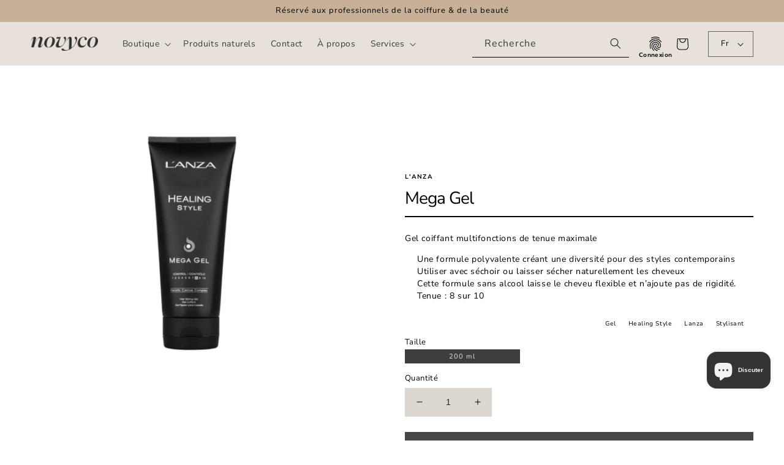

--- FILE ---
content_type: text/html; charset=utf-8
request_url: https://novyco.com/products/mega-gel
body_size: 60605
content:
<!doctype html>
<html class="no-js" lang="fr">
  <head>
    <meta charset="utf-8">
    <meta http-equiv="X-UA-Compatible" content="IE=edge">
    <meta name="viewport" content="width=device-width, initial-scale=1" />
    <meta name="theme-color" content="">
    <link rel="canonical" href="https://novyco.com/products/mega-gel">
    <link rel="preconnect" href="https://cdn.shopify.com" crossorigin>





<!-- Google tag (gtag.js) -->
<script async src="https://www.googletagmanager.com/gtag/js?id=AW-11225889006"></script>
<script>
  window.dataLayer = window.dataLayer || [];
  function gtag(){dataLayer.push(arguments);}
  gtag('js', new Date());

  gtag('config', 'AW-11225889006');
</script>


<!-- Event snippet for Formulaire envoyé conversion page --> <script> gtag('event', 'conversion', {'send_to': 'AW-11225889006/cOIACLnF4a0YEO7x9egp'}); </script>


<!-- Google Tag Manager -->
<script>(function(w,d,s,l,i){w[l]=w[l]||[];w[l].push({'gtm.start':
  new Date().getTime(),event:'gtm.js'});var f=d.getElementsByTagName(s)[0],
  j=d.createElement(s),dl=l!='dataLayer'?'&l='+l:'';j.defer=true;j.src=
  'https://www.googletagmanager.com/gtm.js?id='+i+dl;f.parentNode.insertBefore(j,f);
  })(window,document,'script','dataLayer','GTM-PSNRXN6');</script>
  <!-- End Google Tag Manager --><link rel="icon" type="image/png" href="//novyco.com/cdn/shop/files/favicon-novyco.png?crop=center&height=32&v=1691603012&width=32"><link rel="preconnect" href="https://fonts.shopifycdn.com" crossorigin><title>
      Mega Gel
 &ndash; Novyco</title>

    
      <meta name="description" content="Gel coiffant multifonctions de tenue maximale Une formule polyvalente créant une diversité pour des styles contemporains  Utiliser avec séchoir ou laisser sécher naturellement les cheveux  Cette formule sans alcool laisse le cheveu flexible et n’ajoute pas de rigidité.  Tenue : 8 sur 10">
    

    

<meta property="og:site_name" content="Novyco">
<meta property="og:url" content="https://novyco.com/products/mega-gel">
<meta property="og:title" content="Mega Gel">
<meta property="og:type" content="product">
<meta property="og:description" content="Gel coiffant multifonctions de tenue maximale Une formule polyvalente créant une diversité pour des styles contemporains  Utiliser avec séchoir ou laisser sécher naturellement les cheveux  Cette formule sans alcool laisse le cheveu flexible et n’ajoute pas de rigidité.  Tenue : 8 sur 10"><meta property="og:image" content="http://novyco.com/cdn/shop/products/hsty-mega-gel-200ml.png?v=1671558293">
  <meta property="og:image:secure_url" content="https://novyco.com/cdn/shop/products/hsty-mega-gel-200ml.png?v=1671558293">
  <meta property="og:image:width" content="1080">
  <meta property="og:image:height" content="1080"><!-- <meta property="og:price:amount" content="18.35"> -->
  <!-- <meta property="og:price:currency" content="CAD"> --><meta name="twitter:card" content="summary_large_image">
<meta name="twitter:title" content="Mega Gel">
<meta name="twitter:description" content="Gel coiffant multifonctions de tenue maximale Une formule polyvalente créant une diversité pour des styles contemporains  Utiliser avec séchoir ou laisser sécher naturellement les cheveux  Cette formule sans alcool laisse le cheveu flexible et n’ajoute pas de rigidité.  Tenue : 8 sur 10">

    <script src="//novyco.com/cdn/shop/t/4/assets/global.js?v=5094115158859726321758832246" defer="defer"></script>
    <script>window.performance && window.performance.mark && window.performance.mark('shopify.content_for_header.start');</script><meta id="shopify-digital-wallet" name="shopify-digital-wallet" content="/68818960688/digital_wallets/dialog">
<meta name="shopify-checkout-api-token" content="a78088715b9864af0d3cb67a358988db">
<link rel="alternate" hreflang="x-default" href="https://novyco.com/products/mega-gel">
<link rel="alternate" hreflang="en" href="https://novyco.com/en/products/mega-gel">
<link rel="alternate" type="application/json+oembed" href="https://novyco.com/products/mega-gel.oembed">
<script async="async" src="/checkouts/internal/preloads.js?locale=fr-CA"></script>
<script id="apple-pay-shop-capabilities" type="application/json">{"shopId":68818960688,"countryCode":"CA","currencyCode":"CAD","merchantCapabilities":["supports3DS"],"merchantId":"gid:\/\/shopify\/Shop\/68818960688","merchantName":"Novyco","requiredBillingContactFields":["postalAddress","email"],"requiredShippingContactFields":["postalAddress","email"],"shippingType":"shipping","supportedNetworks":["visa","masterCard","interac"],"total":{"type":"pending","label":"Novyco","amount":"1.00"},"shopifyPaymentsEnabled":true,"supportsSubscriptions":true}</script>
<script id="shopify-features" type="application/json">{"accessToken":"a78088715b9864af0d3cb67a358988db","betas":["rich-media-storefront-analytics"],"domain":"novyco.com","predictiveSearch":true,"shopId":68818960688,"locale":"fr"}</script>
<script>var Shopify = Shopify || {};
Shopify.shop = "novyco-website.myshopify.com";
Shopify.locale = "fr";
Shopify.currency = {"active":"CAD","rate":"1.0"};
Shopify.country = "CA";
Shopify.theme = {"name":"Novyco x iBeAuthentic","id":179470893360,"schema_name":"Dawn","schema_version":"7.0.1","theme_store_id":null,"role":"main"};
Shopify.theme.handle = "null";
Shopify.theme.style = {"id":null,"handle":null};
Shopify.cdnHost = "novyco.com/cdn";
Shopify.routes = Shopify.routes || {};
Shopify.routes.root = "/";</script>
<script type="module">!function(o){(o.Shopify=o.Shopify||{}).modules=!0}(window);</script>
<script>!function(o){function n(){var o=[];function n(){o.push(Array.prototype.slice.apply(arguments))}return n.q=o,n}var t=o.Shopify=o.Shopify||{};t.loadFeatures=n(),t.autoloadFeatures=n()}(window);</script>
<script id="shop-js-analytics" type="application/json">{"pageType":"product"}</script>
<script defer="defer" async type="module" src="//novyco.com/cdn/shopifycloud/shop-js/modules/v2/client.init-shop-cart-sync_C9aZTsmn.fr.esm.js"></script>
<script defer="defer" async type="module" src="//novyco.com/cdn/shopifycloud/shop-js/modules/v2/chunk.common_bWgz0IHB.esm.js"></script>
<script type="module">
  await import("//novyco.com/cdn/shopifycloud/shop-js/modules/v2/client.init-shop-cart-sync_C9aZTsmn.fr.esm.js");
await import("//novyco.com/cdn/shopifycloud/shop-js/modules/v2/chunk.common_bWgz0IHB.esm.js");

  window.Shopify.SignInWithShop?.initShopCartSync?.({"fedCMEnabled":true,"windoidEnabled":true});

</script>
<script>(function() {
  var isLoaded = false;
  function asyncLoad() {
    if (isLoaded) return;
    isLoaded = true;
    var urls = ["https:\/\/chimpstatic.com\/mcjs-connected\/js\/users\/bd2eeb5aaa80e0e0cd17fa63c\/483dc4c572c43014fc4919530.js?shop=novyco-website.myshopify.com","https:\/\/sapp.multivariants.com\/gate\/out\/sys\/js\/init.js?v=2.11\u0026shop=novyco-website.myshopify.com"];
    for (var i = 0; i < urls.length; i++) {
      var s = document.createElement('script');
      s.type = 'text/javascript';
      s.async = true;
      s.src = urls[i];
      var x = document.getElementsByTagName('script')[0];
      x.parentNode.insertBefore(s, x);
    }
  };
  if(window.attachEvent) {
    window.attachEvent('onload', asyncLoad);
  } else {
    window.addEventListener('load', asyncLoad, false);
  }
})();</script>
<script id="__st">var __st={"a":68818960688,"offset":-18000,"reqid":"2e9dc6b4-c6cc-4721-ac20-a044f4b61878-1763126780","pageurl":"novyco.com\/products\/mega-gel","u":"9e8b4667c106","p":"product","rtyp":"product","rid":8048445948208};</script>
<script>window.ShopifyPaypalV4VisibilityTracking = true;</script>
<script id="form-persister">!function(){'use strict';const t='contact',e='new_comment',n=[[t,t],['blogs',e],['comments',e],[t,'customer']],o='password',r='form_key',c=['recaptcha-v3-token','g-recaptcha-response','h-captcha-response',o],s=()=>{try{return window.sessionStorage}catch{return}},i='__shopify_v',u=t=>t.elements[r],a=function(){const t=[...n].map((([t,e])=>`form[action*='/${t}']:not([data-nocaptcha='true']) input[name='form_type'][value='${e}']`)).join(',');var e;return e=t,()=>e?[...document.querySelectorAll(e)].map((t=>t.form)):[]}();function m(t){const e=u(t);a().includes(t)&&(!e||!e.value)&&function(t){try{if(!s())return;!function(t){const e=s();if(!e)return;const n=u(t);if(!n)return;const o=n.value;o&&e.removeItem(o)}(t);const e=Array.from(Array(32),(()=>Math.random().toString(36)[2])).join('');!function(t,e){u(t)||t.append(Object.assign(document.createElement('input'),{type:'hidden',name:r})),t.elements[r].value=e}(t,e),function(t,e){const n=s();if(!n)return;const r=[...t.querySelectorAll(`input[type='${o}']`)].map((({name:t})=>t)),u=[...c,...r],a={};for(const[o,c]of new FormData(t).entries())u.includes(o)||(a[o]=c);n.setItem(e,JSON.stringify({[i]:1,action:t.action,data:a}))}(t,e)}catch(e){console.error('failed to persist form',e)}}(t)}const f=t=>{if('true'===t.dataset.persistBound)return;const e=function(t,e){const n=function(t){return'function'==typeof t.submit?t.submit:HTMLFormElement.prototype.submit}(t).bind(t);return function(){let t;return()=>{t||(t=!0,(()=>{try{e(),n()}catch(t){(t=>{console.error('form submit failed',t)})(t)}})(),setTimeout((()=>t=!1),250))}}()}(t,(()=>{m(t)}));!function(t,e){if('function'==typeof t.submit&&'function'==typeof e)try{t.submit=e}catch{}}(t,e),t.addEventListener('submit',(t=>{t.preventDefault(),e()})),t.dataset.persistBound='true'};!function(){function t(t){const e=(t=>{const e=t.target;return e instanceof HTMLFormElement?e:e&&e.form})(t);e&&m(e)}document.addEventListener('submit',t),document.addEventListener('DOMContentLoaded',(()=>{const e=a();for(const t of e)f(t);var n;n=document.body,new window.MutationObserver((t=>{for(const e of t)if('childList'===e.type&&e.addedNodes.length)for(const t of e.addedNodes)1===t.nodeType&&'FORM'===t.tagName&&a().includes(t)&&f(t)})).observe(n,{childList:!0,subtree:!0,attributes:!1}),document.removeEventListener('submit',t)}))}()}();</script>
<script integrity="sha256-52AcMU7V7pcBOXWImdc/TAGTFKeNjmkeM1Pvks/DTgc=" data-source-attribution="shopify.loadfeatures" defer="defer" src="//novyco.com/cdn/shopifycloud/storefront/assets/storefront/load_feature-81c60534.js" crossorigin="anonymous"></script>
<script data-source-attribution="shopify.dynamic_checkout.dynamic.init">var Shopify=Shopify||{};Shopify.PaymentButton=Shopify.PaymentButton||{isStorefrontPortableWallets:!0,init:function(){window.Shopify.PaymentButton.init=function(){};var t=document.createElement("script");t.src="https://novyco.com/cdn/shopifycloud/portable-wallets/latest/portable-wallets.fr.js",t.type="module",document.head.appendChild(t)}};
</script>
<script data-source-attribution="shopify.dynamic_checkout.buyer_consent">
  function portableWalletsHideBuyerConsent(e){var t=document.getElementById("shopify-buyer-consent"),n=document.getElementById("shopify-subscription-policy-button");t&&n&&(t.classList.add("hidden"),t.setAttribute("aria-hidden","true"),n.removeEventListener("click",e))}function portableWalletsShowBuyerConsent(e){var t=document.getElementById("shopify-buyer-consent"),n=document.getElementById("shopify-subscription-policy-button");t&&n&&(t.classList.remove("hidden"),t.removeAttribute("aria-hidden"),n.addEventListener("click",e))}window.Shopify?.PaymentButton&&(window.Shopify.PaymentButton.hideBuyerConsent=portableWalletsHideBuyerConsent,window.Shopify.PaymentButton.showBuyerConsent=portableWalletsShowBuyerConsent);
</script>
<script data-source-attribution="shopify.dynamic_checkout.cart.bootstrap">document.addEventListener("DOMContentLoaded",(function(){function t(){return document.querySelector("shopify-accelerated-checkout-cart, shopify-accelerated-checkout")}if(t())Shopify.PaymentButton.init();else{new MutationObserver((function(e,n){t()&&(Shopify.PaymentButton.init(),n.disconnect())})).observe(document.body,{childList:!0,subtree:!0})}}));
</script>
<script id='scb4127' type='text/javascript' async='' src='https://novyco.com/cdn/shopifycloud/privacy-banner/storefront-banner.js'></script><link id="shopify-accelerated-checkout-styles" rel="stylesheet" media="screen" href="https://novyco.com/cdn/shopifycloud/portable-wallets/latest/accelerated-checkout-backwards-compat.css" crossorigin="anonymous">
<style id="shopify-accelerated-checkout-cart">
        #shopify-buyer-consent {
  margin-top: 1em;
  display: inline-block;
  width: 100%;
}

#shopify-buyer-consent.hidden {
  display: none;
}

#shopify-subscription-policy-button {
  background: none;
  border: none;
  padding: 0;
  text-decoration: underline;
  font-size: inherit;
  cursor: pointer;
}

#shopify-subscription-policy-button::before {
  box-shadow: none;
}

      </style>
<script id="sections-script" data-sections="header,footer" defer="defer" src="//novyco.com/cdn/shop/t/4/compiled_assets/scripts.js?2997"></script>
<script>window.performance && window.performance.mark && window.performance.mark('shopify.content_for_header.end');</script>


    <style data-shopify>
      @font-face {
  font-family: "Nunito Sans";
  font-weight: 400;
  font-style: normal;
  font-display: swap;
  src: url("//novyco.com/cdn/fonts/nunito_sans/nunitosans_n4.0276fe080df0ca4e6a22d9cb55aed3ed5ba6b1da.woff2") format("woff2"),
       url("//novyco.com/cdn/fonts/nunito_sans/nunitosans_n4.b4964bee2f5e7fd9c3826447e73afe2baad607b7.woff") format("woff");
}

      @font-face {
  font-family: "Nunito Sans";
  font-weight: 700;
  font-style: normal;
  font-display: swap;
  src: url("//novyco.com/cdn/fonts/nunito_sans/nunitosans_n7.25d963ed46da26098ebeab731e90d8802d989fa5.woff2") format("woff2"),
       url("//novyco.com/cdn/fonts/nunito_sans/nunitosans_n7.d32e3219b3d2ec82285d3027bd673efc61a996c8.woff") format("woff");
}

      @font-face {
  font-family: "Nunito Sans";
  font-weight: 400;
  font-style: italic;
  font-display: swap;
  src: url("//novyco.com/cdn/fonts/nunito_sans/nunitosans_i4.6e408730afac1484cf297c30b0e67c86d17fc586.woff2") format("woff2"),
       url("//novyco.com/cdn/fonts/nunito_sans/nunitosans_i4.c9b6dcbfa43622b39a5990002775a8381942ae38.woff") format("woff");
}

      @font-face {
  font-family: "Nunito Sans";
  font-weight: 700;
  font-style: italic;
  font-display: swap;
  src: url("//novyco.com/cdn/fonts/nunito_sans/nunitosans_i7.8c1124729eec046a321e2424b2acf328c2c12139.woff2") format("woff2"),
       url("//novyco.com/cdn/fonts/nunito_sans/nunitosans_i7.af4cda04357273e0996d21184432bcb14651a64d.woff") format("woff");
}

      @font-face {
  font-family: "Nunito Sans";
  font-weight: 400;
  font-style: normal;
  font-display: swap;
  src: url("//novyco.com/cdn/fonts/nunito_sans/nunitosans_n4.0276fe080df0ca4e6a22d9cb55aed3ed5ba6b1da.woff2") format("woff2"),
       url("//novyco.com/cdn/fonts/nunito_sans/nunitosans_n4.b4964bee2f5e7fd9c3826447e73afe2baad607b7.woff") format("woff");
}


      :root {
        --font-body-family: "Nunito Sans", sans-serif;
        --font-body-style: normal;
        --font-body-weight: 400;
        --font-body-weight-bold: 700;

        --font-heading-family: "Nunito Sans", sans-serif;
        --font-heading-style: normal;
        --font-heading-weight: 400;

        --font-body-scale: 1.0;
        --font-heading-scale: 1.0;

        --color-base-text: 0, 0, 0;
        --color-shadow: 0, 0, 0;
        --color-base-background-1: 255, 255, 255;
        --color-base-background-2: 231, 225, 218;
        --color-base-solid-button-labels: 231, 225, 218;
        --color-base-outline-button-labels: 50, 50, 50;
        --color-base-accent-1: 50, 50, 50;
        --color-base-accent-2: 198, 176, 151;
        --payment-terms-background-color: #ffffff;

        --gradient-base-background-1: #ffffff;
        --gradient-base-background-2: #e7e1da;
        --gradient-base-accent-1: #323232;
        --gradient-base-accent-2: #c6b097;

        --media-padding: px;
        --media-border-opacity: 0.0;
        --media-border-width: 0px;
        --media-radius: 0px;
        --media-shadow-opacity: 0.0;
        --media-shadow-horizontal-offset: 0px;
        --media-shadow-vertical-offset: 4px;
        --media-shadow-blur-radius: 5px;
        --media-shadow-visible: 0;

        --page-width: 160rem;
        --page-width-margin: 0rem;

        --product-card-image-padding: 0.4rem;
        --product-card-corner-radius: 0.0rem;
        --product-card-text-alignment: left;
        --product-card-border-width: 0.0rem;
        --product-card-border-opacity: 0.1;
        --product-card-shadow-opacity: 0.0;
        --product-card-shadow-visible: 0;
        --product-card-shadow-horizontal-offset: 0.0rem;
        --product-card-shadow-vertical-offset: 0.4rem;
        --product-card-shadow-blur-radius: 0.5rem;

        --collection-card-image-padding: 0.0rem;
        --collection-card-corner-radius: 1.0rem;
        --collection-card-text-alignment: left;
        --collection-card-border-width: 0.0rem;
        --collection-card-border-opacity: 0.1;
        --collection-card-shadow-opacity: 0.0;
        --collection-card-shadow-visible: 0;
        --collection-card-shadow-horizontal-offset: 0.0rem;
        --collection-card-shadow-vertical-offset: 0.4rem;
        --collection-card-shadow-blur-radius: 0.5rem;

        --blog-card-image-padding: 0.0rem;
        --blog-card-corner-radius: 0.0rem;
        --blog-card-text-alignment: left;
        --blog-card-border-width: 0.0rem;
        --blog-card-border-opacity: 0.1;
        --blog-card-shadow-opacity: 0.0;
        --blog-card-shadow-visible: 0;
        --blog-card-shadow-horizontal-offset: 0.0rem;
        --blog-card-shadow-vertical-offset: 0.4rem;
        --blog-card-shadow-blur-radius: 0.5rem;

        --badge-corner-radius: 4.0rem;

        --popup-border-width: 1px;
        --popup-border-opacity: 0.1;
        --popup-corner-radius: 0px;
        --popup-shadow-opacity: 0.0;
        --popup-shadow-horizontal-offset: 0px;
        --popup-shadow-vertical-offset: 4px;
        --popup-shadow-blur-radius: 5px;

        --drawer-border-width: 1px;
        --drawer-border-opacity: 0.1;
        --drawer-shadow-opacity: 0.0;
        --drawer-shadow-horizontal-offset: 0px;
        --drawer-shadow-vertical-offset: 4px;
        --drawer-shadow-blur-radius: 5px;

        --spacing-sections-desktop: 0px;
        --spacing-sections-mobile: 0px;

        --grid-desktop-vertical-spacing: 8px;
        --grid-desktop-horizontal-spacing: 8px;
        --grid-mobile-vertical-spacing: 4px;
        --grid-mobile-horizontal-spacing: 4px;

        --text-boxes-border-opacity: 0.1;
        --text-boxes-border-width: 0px;
        --text-boxes-radius: 0px;
        --text-boxes-shadow-opacity: 0.0;
        --text-boxes-shadow-visible: 0;
        --text-boxes-shadow-horizontal-offset: 0px;
        --text-boxes-shadow-vertical-offset: 4px;
        --text-boxes-shadow-blur-radius: 5px;

        --buttons-radius: 0px;
        --buttons-radius-outset: 0px;
        --buttons-border-width: 0px;
        --buttons-border-opacity: 0.0;
        --buttons-shadow-opacity: 0.0;
        --buttons-shadow-visible: 0;
        --buttons-shadow-horizontal-offset: 0px;
        --buttons-shadow-vertical-offset: 4px;
        --buttons-shadow-blur-radius: 5px;
        --buttons-border-offset: 0px;

        --inputs-radius: 0px;
        --inputs-border-width: 1px;
        --inputs-border-opacity: 0.55;
        --inputs-shadow-opacity: 0.0;
        --inputs-shadow-horizontal-offset: 0px;
        --inputs-margin-offset: 0px;
        --inputs-shadow-vertical-offset: 4px;
        --inputs-shadow-blur-radius: 5px;
        --inputs-radius-outset: 0px;

        --variant-pills-radius: 0px;
        --variant-pills-border-width: 1px;
        --variant-pills-border-opacity: 0.55;
        --variant-pills-shadow-opacity: 0.0;
        --variant-pills-shadow-horizontal-offset: 0px;
        --variant-pills-shadow-vertical-offset: 4px;
        --variant-pills-shadow-blur-radius: 5px;
      }

      *,
      *::before,
      *::after {
        box-sizing: inherit;
      }

      html {
        box-sizing: border-box;
        font-size: calc(var(--font-body-scale) * 62.5%);
        height: 100%;
      }

      body {
        display: grid;
        grid-template-rows: auto auto 1fr auto;
        grid-template-columns: 100%;
        min-height: 100%;
        margin: 0;
        font-size: 1.5rem;
        letter-spacing: 0.06rem;
        line-height: calc(1 + 0.8 / var(--font-body-scale));
        font-family: var(--font-body-family);
        font-style: var(--font-body-style);
        font-weight: var(--font-body-weight);
      }

      @media screen and (min-width: 750px) {
        body {
          font-size: 1.6rem;
        }
      }


      
        .cbb-frequently-bought-container {
          display: none;
        }
      
      .cbb-frequently-bought-container {
        background-color: #ddd7d1;
    padding: 2rem;
    box-sizing: border-box;
      }

  
      
        .cbb-frequently-bought-product-image {
          mix-blend-mode: multiply;
        }
        select.cbb-recommendations-variant-select {
    background-color: #ddd7d1!important;
}
button.cbb-frequently-bought-add-button.button {
    opacity: 0.9;
    transition: all .3s;
}
button.cbb-frequently-bought-add-button.button:hover {
    opacity: 1;
}
    </style>

    

    <link href="//novyco.com/cdn/shop/t/4/assets/base.css?v=10499520893100773301758832246" rel="stylesheet" type="text/css" media="all" />
    <link href="//novyco.com/cdn/shop/t/4/assets/novyco.css?v=39101342420309459081758832246" rel="stylesheet" type="text/css" media="all" />
    <link href="//novyco.com/cdn/shop/t/4/assets/custom.css?v=93930178362114690901758902620" rel="stylesheet" type="text/css" media="all" />
<link rel="preload" as="font" href="//novyco.com/cdn/fonts/nunito_sans/nunitosans_n4.0276fe080df0ca4e6a22d9cb55aed3ed5ba6b1da.woff2" type="font/woff2" crossorigin><link rel="preload" as="font" href="//novyco.com/cdn/fonts/nunito_sans/nunitosans_n4.0276fe080df0ca4e6a22d9cb55aed3ed5ba6b1da.woff2" type="font/woff2" crossorigin><link rel="stylesheet" href="//novyco.com/cdn/shop/t/4/assets/component-predictive-search.css?v=83512081251802922551758832246" media="print" onload="this.media='all'"><script>document.documentElement.className = document.documentElement.className.replace('no-js', 'js');
    if (Shopify.designMode) {
      document.documentElement.classList.add('shopify-design-mode');
    }
    </script>
    

  <!-- BEGIN app block: shopify://apps/consentmo-gdpr/blocks/gdpr_cookie_consent/4fbe573f-a377-4fea-9801-3ee0858cae41 --><!-- BEGIN app snippet: consentmo-metafields -->

  <!-- Metafields code added by Consentmo GDPR -->
  

  <script type="text/javascript">
      window.isense_gdpr_privacy_policy_text = "Politique de Confidentialité";
      window.isense_gdpr_accept_button_text = "Accepter";
      window.isense_gdpr_close_button_text = "Fermer";
      window.isense_gdpr_reject_button_text = "Rejeter";
      window.isense_gdpr_change_cookies_text = "Préférences";
      window.isense_widget_content = "Préférences en matière de cookies";
      window.isense_gdpr_text = "Ce site utilise des cookies pour vous garantir la meilleure expérience sur notre site.";
      window.isense_gdpr_dialog_title = "";

      window.isense_gdpr_strict_cookies_checkbox = "Cookies strictement requis";
      window.isense_gdpr_strict_cookies_text = "Ces cookies sont nécessaires au fonctionnement du site web et ne peuvent pas être désactivés. Ces cookies ne sont définis qu’en réponse à des actions que vous avez effectuées, telles que la langue, la devise, la session de connexion, les préférences de confidentialité. Vous pouvez configurer votre navigateur pour bloquer ces cookies, mais cela pourrait affecter le fonctionnement de notre site.";
      window.isense_gdpr_strict_cookies_info_header = "Informations Strictes sur les cookies";

      window.isense_gdpr_analytics_cookies_checkbox = "Analytique et Statistiques";
      window.isense_gdpr_analytics_cookies_text = "Ces cookies nous permettent de mesurer le trafic des visiteurs et de voir les sources de trafic en collectant des informations dans des ensembles de données. Ils nous aident également à comprendre quels produits et actions sont plus populaires que d’autres.";
      window.isense_gdpr_analytics_cookies_info_header = "Informations sur les cookies Analytiques";

      window.isense_gdpr_marketing_cookies_checkbox = "Marketing et Reciblage";
      window.isense_gdpr_marketing_cookies_text = "Ces cookies sont généralement définis par nos partenaires marketing et publicitaires. Ils peuvent être utilisés par eux pour créer un profil de vos intérêts et vous montrer plus tard des publicités pertinentes. Si vous n’autorisez pas ces cookies, vous ne verrez pas de publicités ciblées pour vos centres d’intérêt.";
      window.isense_gdpr_marketing_cookies_info_header = "Informations sur les cookies Marketing";

      window.isense_gdpr_functionality_cookies_checkbox = "Cookies Fonctionnels";
      window.isense_gdpr_functionality_cookies_text = "Ces cookies permettent à notre site web d’offrir des fonctions supplémentaires et des paramètres personnels. Ils peuvent être définis par nous ou par des prestataires de services tiers que nous avons placés sur nos pages. Si vous n’autorisez pas ces cookies, ces services ou certains de ces services pourraient ne pas fonctionner correctement.";
      window.isense_gdpr_functionality_cookies_info_header = "Informations sur les cookies de fonctionnalité";

      window.isense_gdpr_cross_domain_consent_sharing_title = "";
      window.isense_gdpr_cross_domain_consent_sharing_text = "";
      window.isense_gdpr_cross_domain_consent_sharing_list = "";

      window.isense_gdpr_popup_header = "Choisissez le type de cookies que vous acceptez d’utiliser";

      
      window.isense_gdpr_popup_description = "";
      

      window.isense_gdpr_dismiss_button_text = "Fermer";

      window.isense_gdpr_accept_selected_button_text = "Accepter la Sélection";
      window.isense_gdpr_accept_all_button_text = "Accepter Tout";
      window.isense_gdpr_reject_all_button_text = "Rejeter Tout";

      window.isense_gdpr_data_collection_text = "*En cliquant sur les boutons ci-dessus, je donne mon consentement à la collecte de mon adresse IP et de mon e-mail (si inscrit). Pour plus d'informations, consultez <a href='https://novyco.com/pages/pipeda-compliance' target='_blank'>Conformité RGPD</a>";
      window.isense_gdpr_data_collection_text_cpra = "*En cliquant sur les boutons ci-dessus, je donne mon consentement à la collecte de mon adresse IP et de mon e-mail (si inscrit). Pour plus d'informations, consultez <a href='https://novyco.com/pages/pipeda-compliance' target='_blank'>Conformité RGPD</a>";
      window.isense_gdpr_data_collection_text_vcdpa = "*En cliquant sur les boutons ci-dessus, je donne mon consentement à la collecte de mon adresse IP et de mon e-mail (si inscrit). Pour plus d'informations, consultez <a href='https://novyco.com/pages/pipeda-compliance' target='_blank'>Conformité RGPD</a>";
      window.isense_gdpr_data_collection_text_us = "*En cliquant sur les boutons ci-dessus, je donne mon consentement à la collecte de mon adresse IP et de mon e-mail (si inscrit). Pour plus d'informations, consultez <a href='https://novyco.com/pages/pipeda-compliance' target='_blank'>Conformité RGPD</a>";
      window.isense_gdpr_data_collection_text_appi = "*En cliquant sur les boutons ci-dessus, je donne mon consentement à la collecte de mon adresse IP et de mon e-mail (si inscrit). Pour plus d'informations, consultez <a href='https://novyco.com/pages/pipeda-compliance' target='_blank'>Conformité RGPD</a>";
      window.isense_gdpr_data_collection_text_pipeda = "*En cliquant sur les boutons ci-dessus, je donne mon consentement à la collecte de mon adresse IP et de mon e-mail (si inscrit). Pour plus d'informations, consultez <a href='https://novyco.com/pages/pipeda-compliance' target='_blank'>Conformité RGPD</a>";

      window.isense_gdpr_cookie_titles_cookie = "";
      window.isense_gdpr_cookie_titles_duration = "";
      window.isense_gdpr_cookie_titles_description = "";
      window.isense_gdpr_cookie_titles_provider = "";
      
      window.isense_gdpr_cookie__ab = "Ce cookie est généralement fourni par Shopify et est utilisé dans le cadre de l'accès à la vue d'administration d'une plateforme de boutique en ligne.";
      window.isense_gdpr_cookie__orig_referrer = "Ce cookie est généralement fourni par Shopify et est utilisé pour suivre les pages de destination.";
      window.isense_gdpr_cookie_identity_state = "Ce cookie est généralement fourni par Shopify et est utilisé dans le cadre de l'authentification du client.";
      window.isense_gdpr_cookie_identity_customer_account_number = "Ce cookie est généralement fourni par Shopify et est utilisé dans le cadre de l'authentification du client.";
      window.isense_gdpr_cookie__landing_page = "Ce cookie est généralement fourni par Shopify et est utilisé pour suivre les pages de destination.";
      window.isense_gdpr_cookie__secure_session_id = "Ce cookie est généralement fourni par Shopify et est utilisé pour suivre la session d'un utilisateur tout au long du processus de paiement en plusieurs étapes et garder ses détails de commande, de paiement et d'expédition connectés.";
      window.isense_gdpr_cookie_cart = "Ce cookie est généralement fourni par Shopify et est utilisé en relation avec un panier d'achat.";
      window.isense_gdpr_cookie_cart_sig = "Ce cookie est généralement fourni par Shopify et est utilisé dans le cadre du paiement. Il est utilisé pour vérifier l'intégrité du chariot et pour assurer la performance de certaines opérations du chariot.";
      window.isense_gdpr_cookie_cart_ts = "Ce cookie est généralement fourni par Shopify et est utilisé dans le cadre du paiement.";
      window.isense_gdpr_cookie_cart_ver = "Ce cookie est généralement fourni par Shopify et est utilisé en relation avec le panier.";
      window.isense_gdpr_cookie_cart_currency = "Ce cookie est généralement fourni par Shopify et il est défini après la fin d'un paiement pour garantir que les nouveaux paniers sont dans la même devise que le dernier paiement.";
      window.isense_gdpr_cookie_tracked_start_checkout = "Ce cookie est généralement fourni par Shopify et est utilisé dans le cadre du paiement.";
      window.isense_gdpr_cookie_storefront_digest = "Ce cookie est généralement fourni par Shopify et il stocke un résumé du mot de passe de la vitrine, permettant aux marchands de prévisualiser leur vitrine alors qu'elle est protégée par un mot de passe.";
      window.isense_gdpr_cookie_checkout_token = "Ce cookie est généralement fourni par Shopify et est utilisé dans le cadre d'un service de paiement.";
      window.isense_gdpr_cookie__shopify_m = "Ce cookie est généralement fourni par Shopify et est utilisé pour gérer les paramètres de confidentialité des clients.";
      window.isense_gdpr_cookie__shopify_tm = "Ce cookie est généralement fourni par Shopify et est utilisé pour gérer les paramètres de confidentialité des clients.";
      window.isense_gdpr_cookie__shopify_tw = "Ce cookie est généralement fourni par Shopify et est utilisé pour gérer les paramètres de confidentialité des clients.";
      window.isense_gdpr_cookie__tracking_consent = "Ce cookie est généralement fourni par Shopify et est utilisé pour stocker les préférences d'un utilisateur si un marchand a mis en place des règles de confidentialité dans la région du visiteur.";
      window.isense_gdpr_cookie_secure_customer_sig = "Ce cookie est généralement fourni par Shopify et est utilisé en relation avec une connexion client.";
      window.isense_gdpr_cookie__shopify_y = "Ce cookie est associé à la suite analytique de Shopify.";
      window.isense_gdpr_cookie_customer_auth_provider = "Ce cookie est associé à la suite analytique de Shopify.";
      window.isense_gdpr_cookie_customer_auth_session_created_at = "Ce cookie est associé à la suite analytique de Shopify.";
      window.isense_gdpr_cookie__y = "Ce cookie est associé à la suite analytique de Shopify.";
      window.isense_gdpr_cookie__shopify_s = "Ce cookie est associé à la suite analytique de Shopify.";
      window.isense_gdpr_cookie__shopify_fs = "Ce cookie est associé à la suite analytique de Shopify.";
      window.isense_gdpr_cookie__ga = "Ce nom de cookie est associé à Google Universal Analytics";
      window.isense_gdpr_cookie__gid = "Ce nom de cookie est associé à Google Universal Analytics.";
      window.isense_gdpr_cookie__gat = "Ce nom de cookie est associé à Google Universal Analytics.";
      window.isense_gdpr_cookie__shopify_sa_t = "Ce cookie est associé à la suite analytique de Shopify concernant le marketing et les références.";
      window.isense_gdpr_cookie__shopify_sa_p = "Ce cookie est associé à la suite analytique de Shopify concernant le marketing et les références.";
      window.isense_gdpr_cookie_IDE = "Ce domaine appartient à Doubleclick (Google). L'activité commerciale principale est la suivante : Doubleclick est l'échange publicitaire d'enchères en temps réel de Google.";
      window.isense_gdpr_cookie__s = "Ce cookie est associé à la suite analytique de Shopify.";
      window.isense_gdpr_cookie_GPS = "Ce cookie est associé à YouTube, qui collecte des données utilisateur via des vidéos intégrées dans des sites Web, qui sont agrégées avec des données de profil d'autres services Google afin d'afficher des publicités ciblées pour les visiteurs Web sur un large éventail de leurs propres sites Web et d'autres.";
      window.isense_gdpr_cookie_PREF = "Ce cookie, qui peut être défini par Google ou Doubleclick, peut être utilisé par des partenaires publicitaires pour créer un profil d'intérêts afin de diffuser des annonces pertinentes sur d'autres sites.";
      window.isense_gdpr_cookie_BizoID = "Il s'agit d'un cookie Microsoft MSN 1st party permettant d'activer le contenu basé sur l'utilisateur.";
      window.isense_gdpr_cookie__fbp = "Utilisé par Facebook pour fournir une série de produits publicitaires tels que les enchères en temps réel d'annonceurs tiers.";
      window.isense_gdpr_cookie___adroll = "Ce cookie est associé à AdRoll";
      window.isense_gdpr_cookie___adroll_v4 = "Ce cookie est associé à AdRoll";
      window.isense_gdpr_cookie___adroll_fpc = "Ce cookie est associé à AdRoll";
      window.isense_gdpr_cookie___ar_v4 = "Ce cookie est associé à AdRoll";
      window.isense_gdpr_cookie_cookieconsent_preferences_disabled = "Ce cookie est associé à l'application Consentmo GDPR Compliance et est utilisé pour stocker le consentement du client.";
      window.isense_gdpr_cookie_cookieconsent_status = "Ce cookie est associé à l'application Consentmo GDPR Compliance et est utilisé pour stocker le consentement du client.";
      window.isense_gdpr_cookie_no_info = "Il n'y a pas encore d'informations sur ce cookie.";
      window.isense_gdpr_cookie__customer_account_shop_sessions = "Utilisé en combinaison avec le cookie _secure_account_session_id pour suivre les sessions utilisateur des nouveaux comptes clients.";
      window.isense_gdpr_cookie__secure_account_session_id = "Utilisé pour suivre les sessions utilisateur pour les nouveaux comptes clients.";
      window.isense_gdpr_cookie__shopify_country = "Pour les magasins où la page devise/prix est déterminée par GeoIP, ce cookie stocke la page que nous avons trouvée. Ce cookie permet d'éviter la vérification GeoIP après la première application.";
      window.isense_gdpr_cookie__storefront_u = "Utilisé pour faciliter la mise à jour des informations du compte client.";
      window.isense_gdpr_cookie__cmp_a = "Utilisé pour gérer les paramètres de confidentialité des clients.";
      window.isense_gdpr_cookie_checkout = "Utilisé dans le cadre des paiements.";
      window.isense_gdpr_cookie_customer_account_locale = "Utilisé dans le cadre de nouveaux comptes clients.";
      window.isense_gdpr_cookie_dynamic_checkout_shown_on_cart = "Utilisé dans le cadre des paiements.";
      window.isense_gdpr_cookie_hide_shopify_pay_for_checkout = "Utilisé dans le cadre des paiements.";
      window.isense_gdpr_cookie_shopify_pay = "Utilisé dans le cadre des paiements.";
      window.isense_gdpr_cookie_shopify_pay_redirect = "Utilisé dans le cadre des paiements.";
      window.isense_gdpr_cookie_shop_pay_accelerated = "Utilisé dans le cadre des paiements.";
      window.isense_gdpr_cookie_keep_alive = "Utilisé conjointement avec la localisation de l'acheteur.";
      window.isense_gdpr_cookie_source_name = "Utilisé en combinaison avec des applications mobiles pour fournir un comportement de paiement personnalisé lors de la navigation dans une boutique d'applications mobiles compatible.";
      window.isense_gdpr_cookie_master_device_id = "Utilisé conjointement avec la connexion du commerçant.";
      window.isense_gdpr_cookie_previous_step = "Utilisé dans le cadre des paiements.";
      window.isense_gdpr_cookie_discount_code = "Utilisé dans le cadre des paiements.";
      window.isense_gdpr_cookie_remember_me = "Utilisé dans le cadre des paiements.";
      window.isense_gdpr_cookie_checkout_session_lookup = "Utilisé dans le cadre des paiements.";
      window.isense_gdpr_cookie_checkout_prefill = "Utilisé dans le cadre des paiements.";
      window.isense_gdpr_cookie_checkout_queue_token = "Utilisé dans le cadre des paiements.";
      window.isense_gdpr_cookie_checkout_queue_checkout_token = "Utilisé dans le cadre des paiements.";
      window.isense_gdpr_cookie_checkout_worker_session = "Utilisé dans le cadre des paiements.";
      window.isense_gdpr_cookie_checkout_session_token = "Utilisé dans le cadre des paiements.";
      window.isense_gdpr_cookie_cookietest = "Utilisez-le pour vous assurer que nos systèmes fonctionnent correctement.";
      window.isense_gdpr_cookie_order = "Utilisé conjointement avec la page d'état de la commande.";
      window["isense_gdpr_cookie_identity-state"] = "Il est utilisé dans le cadre de l'identification de l'utilisateur.";
      window.isense_gdpr_cookie_card_update_verification_id = "Utilisé dans le cadre des paiements.";
      window.isense_gdpr_cookie_customer_account_new_login = "Il est utilisé dans le cadre de l'identification de l'utilisateur.";
      window.isense_gdpr_cookie_customer_account_preview = "Il est utilisé dans le cadre de l'identification de l'utilisateur.";
      window.isense_gdpr_cookie_customer_payment_method = "Utilisé dans le cadre des paiements.";
      window.isense_gdpr_cookie_customer_shop_pay_agreement = "Utilisé dans le cadre des paiements.";
      window.isense_gdpr_cookie_pay_update_intent_id = "Utilisé dans le cadre des paiements.";
      window.isense_gdpr_cookie_localization = "Utilisé dans le cadre des paiements.";
      window.isense_gdpr_cookie_profile_preview_token = "Utilisé dans le cadre des paiements.";
      window.isense_gdpr_cookie_login_with_shop_finalize = "Il est utilisé dans le cadre de l'identification de l'utilisateur.";
      window.isense_gdpr_cookie_preview_theme = "Il est utilisé en conjonction avec l'éditeur de thème.";
      window["isense_gdpr_cookie_shopify-editor-unconfirmed-settings"] = "Il est utilisé en conjonction avec l'éditeur de thème.";
      window["isense_gdpr_cookie_wpm-test-cookie"] = "Utilisez-le pour vous assurer que nos systèmes fonctionnent correctement";

      window.isense_gdpr_cookie__ab_duration = "2 semaines";
      window.isense_gdpr_cookie__orig_referrer_duration = "2 semaines";
      window.isense_gdpr_cookie_identity_state_duration = "1 jour";
      window.isense_gdpr_cookie_identity_customer_account_number_duration = "12 semaines";
      window.isense_gdpr_cookie__landing_page_duration = "2 semaines";
      window.isense_gdpr_cookie__secure_session_id_duration = "1 jour";
      window.isense_gdpr_cookie_cart_duration = "2 semaines";
      window.isense_gdpr_cookie_cart_sig_duration = "2 semaines";
      window.isense_gdpr_cookie_cart_ts_duration = "2 semaines";
      window.isense_gdpr_cookie_cart_ver_duration = "2 semaines";
      window.isense_gdpr_cookie_cart_currency_duration = "2 semaines";
      window.isense_gdpr_cookie_tracked_start_checkout_duration = "1 année";
      window.isense_gdpr_cookie_storefront_digest_duration = "2 années";
      window.isense_gdpr_cookie_checkout_token_duration = "1 année";
      window.isense_gdpr_cookie__shopify_m_duration = "1 année";
      window.isense_gdpr_cookie__shopify_tm_duration = "30 minutes";
      window.isense_gdpr_cookie__shopify_tw_duration = "2 semaines";
      window.isense_gdpr_cookie__tracking_consent_duration = "1 année";
      window.isense_gdpr_cookie_secure_customer_sig_duration = "1 année";
      window.isense_gdpr_cookie__shopify_y_duration = "1 année";
      window.isense_gdpr_cookie_customer_auth_provider_duration = "1 session";
      window.isense_gdpr_cookie_customer_auth_session_created_at_duration = "1 session";
      window.isense_gdpr_cookie__y_duration = "1 année";
      window.isense_gdpr_cookie__shopify_s_duration = "30 minutes";
      window.isense_gdpr_cookie__shopify_fs_duration = "30 minutes";
      window.isense_gdpr_cookie__ga_duration = "2 années";
      window.isense_gdpr_cookie__gid_duration = "1 jour";
      window.isense_gdpr_cookie__gat_duration = "1 minute";
      window.isense_gdpr_cookie__shopify_sa_t_duration = "30 minutes";
      window.isense_gdpr_cookie__shopify_sa_p_duration = "30 minutes";
      window.isense_gdpr_cookie_IDE_duration = "2 années";
      window.isense_gdpr_cookie__s_duration = "30 minutes";
      window.isense_gdpr_cookie_GPS_duration = "1 session";
      window.isense_gdpr_cookie_PREF_duration = "8 mois";
      window.isense_gdpr_cookie_BizoID_duration = "1 mois";
      window.isense_gdpr_cookie__fbp_duration = "3 mois";
      window.isense_gdpr_cookie___adroll_duration = "1 année";
      window.isense_gdpr_cookie___adroll_v4_duration = "1 année";
      window.isense_gdpr_cookie___adroll_fpc_duration = "1 année";
      window.isense_gdpr_cookie___ar_v4_duration = "1 année";
      window.isense_gdpr_cookie_cookieconsent_preferences_disabled_duration = "1 jour";
      window.isense_gdpr_cookie_cookieconsent_status_duration = "1 année";
      window.isense_gdpr_cookie_no_info_duration = "inconnu";
      window.isense_gdpr_cookie__customer_account_shop_sessions_duration = "30 jour";
      window.isense_gdpr_cookie__secure_account_session_id_duration = "30 jour";
      window.isense_gdpr_cookie__shopify_country_duration = "session";
      window.isense_gdpr_cookie__storefront_u_duration = "1 minute";
      window.isense_gdpr_cookie__cmp_a_duration = "1 jour";
      window.isense_gdpr_cookie_checkout_duration = "4 semaines";
      window.isense_gdpr_cookie_customer_account_locale_duration = "1 année";
      window.isense_gdpr_cookie_dynamic_checkout_shown_on_cart_duration = "30 minutes";
      window.isense_gdpr_cookie_hide_shopify_pay_for_checkout_duration = "session";
      window.isense_gdpr_cookie_shopify_pay_duration = "1 année";
      window.isense_gdpr_cookie_shopify_pay_redirect_duration = "60 minutes";
      window.isense_gdpr_cookie_shop_pay_accelerated_duration = "1 année";
      window.isense_gdpr_cookie_keep_alive_duration = "2 semaines";
      window.isense_gdpr_cookie_source_name_duration = "session";
      window.isense_gdpr_cookie_master_device_id_duration = "2 années";
      window.isense_gdpr_cookie_previous_step_duration = "1 année";
      window.isense_gdpr_cookie_discount_code_duration = "session";
      window.isense_gdpr_cookie_remember_me_duration = "1 année";
      window.isense_gdpr_cookie_checkout_session_lookup_duration = "3 semaines";
      window.isense_gdpr_cookie_checkout_prefill_duration = "5 minutes";
      window.isense_gdpr_cookie_checkout_queue_token_duration = "1 année";
      window.isense_gdpr_cookie_checkout_queue_checkout_token_duration = "1 année";
      window.isense_gdpr_cookie_checkout_worker_session_duration = "3 jour";
      window.isense_gdpr_cookie_checkout_session_token_duration = "3 semaines";
      window.isense_gdpr_cookie_cookietest_duration = "1 minute";
      window.isense_gdpr_cookie_order_duration = "3 semaines";
      window["isense_gdpr_cookie_identity-state_duration"] = "1 jour";
      window.isense_gdpr_cookie_card_update_verification_id_duration = "1 jour";
      window.isense_gdpr_cookie_customer_account_new_login_duration = "20 minutes";
      window.isense_gdpr_cookie_customer_account_preview_duration = "7 jour";
      window.isense_gdpr_cookie_customer_payment_method_duration = "60 minutes";
      window.isense_gdpr_cookie_customer_shop_pay_agreement_duration = "1 minute";
      window.isense_gdpr_cookie_pay_update_intent_id_duration = "20 minutes";
      window.isense_gdpr_cookie_localization_duration = "2 semaines";
      window.isense_gdpr_cookie_profile_preview_token_duration = "5 minutes";
      window.isense_gdpr_cookie_login_with_shop_finalize_duration = "5 minutes";
      window.isense_gdpr_cookie_preview_theme_duration = "session";
      window["isense_gdpr_cookie_shopify-editor-unconfirmed-settings_duration"] = "1 jour";
      window["isense_gdpr_cookie_wpm-test-cookie_duration"] = "session";

      window.isense_gdpr_cookie__ab_provider = "Shopify";
      window.isense_gdpr_cookie__orig_referrer_provider = "Shopify";
      window.isense_gdpr_cookie_identity_state_provider = "Shopify";
      window.isense_gdpr_cookie_identity_customer_account_number_provider = "Shopify";
      window.isense_gdpr_cookie__landing_page_provider = "Shopify";
      window.isense_gdpr_cookie__secure_session_id_provider = "Shopify";
      window.isense_gdpr_cookie_cart_provider = "Shopify";
      window.isense_gdpr_cookie_cart_sig_provider = "Shopify";
      window.isense_gdpr_cookie_cart_ts_provider = "Shopify";
      window.isense_gdpr_cookie_cart_ver_provider = "Shopify";
      window.isense_gdpr_cookie_cart_currency_provider = "Shopify";
      window.isense_gdpr_cookie_tracked_start_checkout_provider = "Shopify";
      window.isense_gdpr_cookie_storefront_digest_provider = "Shopify";
      window.isense_gdpr_cookie_checkout_token_provider = "Shopify";
      window.isense_gdpr_cookie__shopify_m_provider = "Shopify";
      window.isense_gdpr_cookie__shopify_tm_provider = "Shopify";
      window.isense_gdpr_cookie__shopify_tw_provider = "Shopify";
      window.isense_gdpr_cookie__tracking_consent_provider = "Shopify";
      window.isense_gdpr_cookie_secure_customer_sig_provider = "Shopify";
      window.isense_gdpr_cookie__shopify_y_provider = "Shopify";
      window.isense_gdpr_cookie_customer_auth_provider_provider = "Shopify";
      window.isense_gdpr_cookie_customer_auth_session_created_at_provider = "Shopify";
      window.isense_gdpr_cookie__y_provider = "Shopify";
      window.isense_gdpr_cookie__shopify_s_provider = "Shopify";
      window.isense_gdpr_cookie__shopify_fs_provider = "Shopify";
      window.isense_gdpr_cookie__ga_provider = "Google Analytics";
      window.isense_gdpr_cookie__gid_provider = "Google Analytics";
      window.isense_gdpr_cookie__gat_provider = "Google Analytics";
      window.isense_gdpr_cookie__shopify_sa_t_provider = "Shopify";
      window.isense_gdpr_cookie__shopify_sa_p_provider = "Shopify";
      window.isense_gdpr_cookie_IDE_provider = "Google DoubleClick";
      window.isense_gdpr_cookie__s_provider = "Shopify";
      window.isense_gdpr_cookie_GPS_provider = "Youtube";
      window.isense_gdpr_cookie_PREF_provider = "Youtube";
      window.isense_gdpr_cookie_BizoID_provider = "LinkedIn";
      window.isense_gdpr_cookie__fbp_provider = "Meta Platforms, Inc.";
      window.isense_gdpr_cookie___adroll_provider = "Adroll Group";
      window.isense_gdpr_cookie___adroll_v4_provider = "Adroll Group";
      window.isense_gdpr_cookie___adroll_fpc_provider = "Adroll Group";
      window.isense_gdpr_cookie___ar_v4_provider = "Adroll Group";
      window.isense_gdpr_cookie_cookieconsent_preferences_disabled_provider = "GDPR/CCPA + Cookie management";
      window.isense_gdpr_cookie_cookieconsent_status_provider = "GDPR/CCPA + Cookie management";
      window.isense_gdpr_cookie_no_info_provider = "unknown";
  </script>

<!-- END app snippet -->


<!-- END app block --><!-- BEGIN app block: shopify://apps/klaviyo-email-marketing-sms/blocks/klaviyo-onsite-embed/2632fe16-c075-4321-a88b-50b567f42507 -->












  <script async src="https://static.klaviyo.com/onsite/js/Yq6ZCN/klaviyo.js?company_id=Yq6ZCN"></script>
  <script>!function(){if(!window.klaviyo){window._klOnsite=window._klOnsite||[];try{window.klaviyo=new Proxy({},{get:function(n,i){return"push"===i?function(){var n;(n=window._klOnsite).push.apply(n,arguments)}:function(){for(var n=arguments.length,o=new Array(n),w=0;w<n;w++)o[w]=arguments[w];var t="function"==typeof o[o.length-1]?o.pop():void 0,e=new Promise((function(n){window._klOnsite.push([i].concat(o,[function(i){t&&t(i),n(i)}]))}));return e}}})}catch(n){window.klaviyo=window.klaviyo||[],window.klaviyo.push=function(){var n;(n=window._klOnsite).push.apply(n,arguments)}}}}();</script>

  
    <script id="viewed_product">
      if (item == null) {
        var _learnq = _learnq || [];

        var MetafieldReviews = null
        var MetafieldYotpoRating = null
        var MetafieldYotpoCount = null
        var MetafieldLooxRating = null
        var MetafieldLooxCount = null
        var okendoProduct = null
        var okendoProductReviewCount = null
        var okendoProductReviewAverageValue = null
        try {
          // The following fields are used for Customer Hub recently viewed in order to add reviews.
          // This information is not part of __kla_viewed. Instead, it is part of __kla_viewed_reviewed_items
          MetafieldReviews = {};
          MetafieldYotpoRating = null
          MetafieldYotpoCount = null
          MetafieldLooxRating = null
          MetafieldLooxCount = null

          okendoProduct = null
          // If the okendo metafield is not legacy, it will error, which then requires the new json formatted data
          if (okendoProduct && 'error' in okendoProduct) {
            okendoProduct = null
          }
          okendoProductReviewCount = okendoProduct ? okendoProduct.reviewCount : null
          okendoProductReviewAverageValue = okendoProduct ? okendoProduct.reviewAverageValue : null
        } catch (error) {
          console.error('Error in Klaviyo onsite reviews tracking:', error);
        }

        var item = {
          Name: "Mega Gel",
          ProductID: 8048445948208,
          Categories: ["Healing Style","L'Anza","Stylisant","Tous","Tous les produits pour cheveux"],
          ImageURL: "https://novyco.com/cdn/shop/products/hsty-mega-gel-200ml_grande.png?v=1671558293",
          URL: "https://novyco.com/products/mega-gel",
          Brand: "L'Anza",
          Price: "$18.35",
          Value: "18.35",
          CompareAtPrice: "$0.00"
        };
        _learnq.push(['track', 'Viewed Product', item]);
        _learnq.push(['trackViewedItem', {
          Title: item.Name,
          ItemId: item.ProductID,
          Categories: item.Categories,
          ImageUrl: item.ImageURL,
          Url: item.URL,
          Metadata: {
            Brand: item.Brand,
            Price: item.Price,
            Value: item.Value,
            CompareAtPrice: item.CompareAtPrice
          },
          metafields:{
            reviews: MetafieldReviews,
            yotpo:{
              rating: MetafieldYotpoRating,
              count: MetafieldYotpoCount,
            },
            loox:{
              rating: MetafieldLooxRating,
              count: MetafieldLooxCount,
            },
            okendo: {
              rating: okendoProductReviewAverageValue,
              count: okendoProductReviewCount,
            }
          }
        }]);
      }
    </script>
  




  <script>
    window.klaviyoReviewsProductDesignMode = false
  </script>







<!-- END app block --><!-- BEGIN app block: shopify://apps/helium-customer-fields/blocks/app-embed/bab58598-3e6a-4377-aaaa-97189b15f131 -->







































<script>
  if ('CF' in window) {
    window.CF.appEmbedEnabled = true;
  } else {
    window.CF = {
      appEmbedEnabled: true,
    };
  }

  window.CF.editAccountFormId = "";
  window.CF.registrationFormId = "";
</script>

<!-- BEGIN app snippet: patch-registration-links -->







































<script>
  function patchRegistrationLinks() {
    const PATCHABLE_LINKS_SELECTOR = 'a[href*="/account/register"]';

    const search = new URLSearchParams(window.location.search);
    const checkoutUrl = search.get('checkout_url');
    const returnUrl = search.get('return_url');

    const redirectUrl = checkoutUrl || returnUrl;
    if (!redirectUrl) return;

    const registrationLinks = Array.from(document.querySelectorAll(PATCHABLE_LINKS_SELECTOR));
    registrationLinks.forEach(link => {
      const url = new URL(link.href);

      url.searchParams.set('return_url', redirectUrl);

      link.href = url.href;
    });
  }

  if (['complete', 'interactive', 'loaded'].includes(document.readyState)) {
    patchRegistrationLinks();
  } else {
    document.addEventListener('DOMContentLoaded', () => patchRegistrationLinks());
  }
</script><!-- END app snippet -->
<!-- BEGIN app snippet: patch-login-grecaptcha-conflict -->







































<script>
  // Fixes a problem where both grecaptcha and hcaptcha response fields are included in the /account/login form submission
  // resulting in a 404 on the /challenge page.
  // This is caused by our triggerShopifyRecaptchaLoad function in initialize-forms.liquid.ejs
  // The fix itself just removes the unnecessary g-recaptcha-response input

  function patchLoginGrecaptchaConflict() {
    Array.from(document.querySelectorAll('form')).forEach(form => {
      form.addEventListener('submit', e => {
        const grecaptchaResponse = form.querySelector('[name="g-recaptcha-response"]');
        const hcaptchaResponse = form.querySelector('[name="h-captcha-response"]');

        if (grecaptchaResponse && hcaptchaResponse) {
          // Can't use both. Only keep hcaptcha response field.
          grecaptchaResponse.parentElement.removeChild(grecaptchaResponse);
        }
      })
    })
  }

  if (['complete', 'interactive', 'loaded'].includes(document.readyState)) {
    patchLoginGrecaptchaConflict();
  } else {
    document.addEventListener('DOMContentLoaded', () => patchLoginGrecaptchaConflict());
  }
</script><!-- END app snippet -->
<!-- BEGIN app snippet: embed-data -->


























































<script>
  window.CF.version = "5.1.2";
  window.CF.environment = 
  {
  
  "domain": "novyco-website.myshopify.com",
  "servicesToken": "1763126780:bdd32cebd6db1b2401505515f157fd77ed6d4bf1292882e78d83e6092f193b8c",
  "baseApiUrl": "https:\/\/app.customerfields.com",
  "captchaSiteKey": "6LfXGRIjAAAAAMVS8lb2hiZFPip2OVZCsI8mDHHa",
  "captchaEnabled": true,
  "proxyPath": "\/tools\/customr",
  "countries": [{"name":"Afghanistan","code":"AF"},{"name":"Åland Islands","code":"AX"},{"name":"Albania","code":"AL"},{"name":"Algeria","code":"DZ"},{"name":"Andorra","code":"AD"},{"name":"Angola","code":"AO"},{"name":"Anguilla","code":"AI"},{"name":"Antigua \u0026 Barbuda","code":"AG"},{"name":"Argentina","code":"AR","provinces":[{"name":"Buenos Aires Province","code":"B"},{"name":"Catamarca","code":"K"},{"name":"Chaco","code":"H"},{"name":"Chubut","code":"U"},{"name":"Buenos Aires (Autonomous City)","code":"C"},{"name":"Córdoba","code":"X"},{"name":"Corrientes","code":"W"},{"name":"Entre Ríos","code":"E"},{"name":"Formosa","code":"P"},{"name":"Jujuy","code":"Y"},{"name":"La Pampa","code":"L"},{"name":"La Rioja","code":"F"},{"name":"Mendoza","code":"M"},{"name":"Misiones","code":"N"},{"name":"Neuquén","code":"Q"},{"name":"Río Negro","code":"R"},{"name":"Salta","code":"A"},{"name":"San Juan","code":"J"},{"name":"San Luis","code":"D"},{"name":"Santa Cruz","code":"Z"},{"name":"Santa Fe","code":"S"},{"name":"Santiago del Estero","code":"G"},{"name":"Tierra del Fuego","code":"V"},{"name":"Tucumán","code":"T"}]},{"name":"Armenia","code":"AM"},{"name":"Aruba","code":"AW"},{"name":"Ascension Island","code":"AC"},{"name":"Australia","code":"AU","provinces":[{"name":"Australian Capital Territory","code":"ACT"},{"name":"New South Wales","code":"NSW"},{"name":"Northern Territory","code":"NT"},{"name":"Queensland","code":"QLD"},{"name":"South Australia","code":"SA"},{"name":"Tasmania","code":"TAS"},{"name":"Victoria","code":"VIC"},{"name":"Western Australia","code":"WA"}]},{"name":"Austria","code":"AT"},{"name":"Azerbaijan","code":"AZ"},{"name":"Bahamas","code":"BS"},{"name":"Bahrain","code":"BH"},{"name":"Bangladesh","code":"BD"},{"name":"Barbados","code":"BB"},{"name":"Belarus","code":"BY"},{"name":"Belgium","code":"BE"},{"name":"Belize","code":"BZ"},{"name":"Benin","code":"BJ"},{"name":"Bermuda","code":"BM"},{"name":"Bhutan","code":"BT"},{"name":"Bolivia","code":"BO"},{"name":"Bosnia \u0026 Herzegovina","code":"BA"},{"name":"Botswana","code":"BW"},{"name":"Brazil","code":"BR","provinces":[{"name":"Acre","code":"AC"},{"name":"Alagoas","code":"AL"},{"name":"Amapá","code":"AP"},{"name":"Amazonas","code":"AM"},{"name":"Bahia","code":"BA"},{"name":"Ceará","code":"CE"},{"name":"Federal District","code":"DF"},{"name":"Espírito Santo","code":"ES"},{"name":"Goiás","code":"GO"},{"name":"Maranhão","code":"MA"},{"name":"Mato Grosso","code":"MT"},{"name":"Mato Grosso do Sul","code":"MS"},{"name":"Minas Gerais","code":"MG"},{"name":"Pará","code":"PA"},{"name":"Paraíba","code":"PB"},{"name":"Paraná","code":"PR"},{"name":"Pernambuco","code":"PE"},{"name":"Piauí","code":"PI"},{"name":"Rio Grande do Norte","code":"RN"},{"name":"Rio Grande do Sul","code":"RS"},{"name":"Rio de Janeiro","code":"RJ"},{"name":"Rondônia","code":"RO"},{"name":"Roraima","code":"RR"},{"name":"Santa Catarina","code":"SC"},{"name":"São Paulo","code":"SP"},{"name":"Sergipe","code":"SE"},{"name":"Tocantins","code":"TO"}]},{"name":"British Indian Ocean Territory","code":"IO"},{"name":"British Virgin Islands","code":"VG"},{"name":"Brunei","code":"BN"},{"name":"Bulgaria","code":"BG"},{"name":"Burkina Faso","code":"BF"},{"name":"Burundi","code":"BI"},{"name":"Cambodia","code":"KH"},{"name":"Cameroon","code":"CM"},{"name":"Canada","code":"CA","provinces":[{"name":"Alberta","code":"AB"},{"name":"British Columbia","code":"BC"},{"name":"Manitoba","code":"MB"},{"name":"New Brunswick","code":"NB"},{"name":"Newfoundland and Labrador","code":"NL"},{"name":"Northwest Territories","code":"NT"},{"name":"Nova Scotia","code":"NS"},{"name":"Nunavut","code":"NU"},{"name":"Ontario","code":"ON"},{"name":"Prince Edward Island","code":"PE"},{"name":"Quebec","code":"QC"},{"name":"Saskatchewan","code":"SK"},{"name":"Yukon","code":"YT"}]},{"name":"Cape Verde","code":"CV"},{"name":"Caribbean Netherlands","code":"BQ"},{"name":"Cayman Islands","code":"KY"},{"name":"Central African Republic","code":"CF"},{"name":"Chad","code":"TD"},{"name":"Chile","code":"CL","provinces":[{"name":"Arica y Parinacota","code":"AP"},{"name":"Tarapacá","code":"TA"},{"name":"Antofagasta","code":"AN"},{"name":"Atacama","code":"AT"},{"name":"Coquimbo","code":"CO"},{"name":"Valparaíso","code":"VS"},{"name":"Santiago Metropolitan","code":"RM"},{"name":"Libertador General Bernardo O’Higgins","code":"LI"},{"name":"Maule","code":"ML"},{"name":"Ñuble","code":"NB"},{"name":"Bío Bío","code":"BI"},{"name":"Araucanía","code":"AR"},{"name":"Los Ríos","code":"LR"},{"name":"Los Lagos","code":"LL"},{"name":"Aysén","code":"AI"},{"name":"Magallanes Region","code":"MA"}]},{"name":"China","code":"CN","provinces":[{"name":"Anhui","code":"AH"},{"name":"Beijing","code":"BJ"},{"name":"Chongqing","code":"CQ"},{"name":"Fujian","code":"FJ"},{"name":"Gansu","code":"GS"},{"name":"Guangdong","code":"GD"},{"name":"Guangxi","code":"GX"},{"name":"Guizhou","code":"GZ"},{"name":"Hainan","code":"HI"},{"name":"Hebei","code":"HE"},{"name":"Heilongjiang","code":"HL"},{"name":"Henan","code":"HA"},{"name":"Hubei","code":"HB"},{"name":"Hunan","code":"HN"},{"name":"Inner Mongolia","code":"NM"},{"name":"Jiangsu","code":"JS"},{"name":"Jiangxi","code":"JX"},{"name":"Jilin","code":"JL"},{"name":"Liaoning","code":"LN"},{"name":"Ningxia","code":"NX"},{"name":"Qinghai","code":"QH"},{"name":"Shaanxi","code":"SN"},{"name":"Shandong","code":"SD"},{"name":"Shanghai","code":"SH"},{"name":"Shanxi","code":"SX"},{"name":"Sichuan","code":"SC"},{"name":"Tianjin","code":"TJ"},{"name":"Xinjiang","code":"XJ"},{"name":"Tibet","code":"YZ"},{"name":"Yunnan","code":"YN"},{"name":"Zhejiang","code":"ZJ"}]},{"name":"Christmas Island","code":"CX"},{"name":"Cocos (Keeling) Islands","code":"CC"},{"name":"Colombia","code":"CO","provinces":[{"name":"Capital District","code":"DC"},{"name":"Amazonas","code":"AMA"},{"name":"Antioquia","code":"ANT"},{"name":"Arauca","code":"ARA"},{"name":"Atlántico","code":"ATL"},{"name":"Bolívar","code":"BOL"},{"name":"Boyacá","code":"BOY"},{"name":"Caldas","code":"CAL"},{"name":"Caquetá","code":"CAQ"},{"name":"Casanare","code":"CAS"},{"name":"Cauca","code":"CAU"},{"name":"Cesar","code":"CES"},{"name":"Chocó","code":"CHO"},{"name":"Córdoba","code":"COR"},{"name":"Cundinamarca","code":"CUN"},{"name":"Guainía","code":"GUA"},{"name":"Guaviare","code":"GUV"},{"name":"Huila","code":"HUI"},{"name":"La Guajira","code":"LAG"},{"name":"Magdalena","code":"MAG"},{"name":"Meta","code":"MET"},{"name":"Nariño","code":"NAR"},{"name":"Norte de Santander","code":"NSA"},{"name":"Putumayo","code":"PUT"},{"name":"Quindío","code":"QUI"},{"name":"Risaralda","code":"RIS"},{"name":"San Andrés \u0026 Providencia","code":"SAP"},{"name":"Santander","code":"SAN"},{"name":"Sucre","code":"SUC"},{"name":"Tolima","code":"TOL"},{"name":"Valle del Cauca","code":"VAC"},{"name":"Vaupés","code":"VAU"},{"name":"Vichada","code":"VID"}]},{"name":"Comoros","code":"KM"},{"name":"Congo - Brazzaville","code":"CG"},{"name":"Congo - Kinshasa","code":"CD"},{"name":"Cook Islands","code":"CK"},{"name":"Costa Rica","code":"CR","provinces":[{"name":"Alajuela","code":"CR-A"},{"name":"Cartago","code":"CR-C"},{"name":"Guanacaste","code":"CR-G"},{"name":"Heredia","code":"CR-H"},{"name":"Limón","code":"CR-L"},{"name":"Puntarenas","code":"CR-P"},{"name":"San José","code":"CR-SJ"}]},{"name":"Croatia","code":"HR"},{"name":"Curaçao","code":"CW"},{"name":"Cyprus","code":"CY"},{"name":"Czechia","code":"CZ"},{"name":"Côte d’Ivoire","code":"CI"},{"name":"Denmark","code":"DK"},{"name":"Djibouti","code":"DJ"},{"name":"Dominica","code":"DM"},{"name":"Dominican Republic","code":"DO"},{"name":"Ecuador","code":"EC"},{"name":"Egypt","code":"EG","provinces":[{"name":"6th of October","code":"SU"},{"name":"Al Sharqia","code":"SHR"},{"name":"Alexandria","code":"ALX"},{"name":"Aswan","code":"ASN"},{"name":"Asyut","code":"AST"},{"name":"Beheira","code":"BH"},{"name":"Beni Suef","code":"BNS"},{"name":"Cairo","code":"C"},{"name":"Dakahlia","code":"DK"},{"name":"Damietta","code":"DT"},{"name":"Faiyum","code":"FYM"},{"name":"Gharbia","code":"GH"},{"name":"Giza","code":"GZ"},{"name":"Helwan","code":"HU"},{"name":"Ismailia","code":"IS"},{"name":"Kafr el-Sheikh","code":"KFS"},{"name":"Luxor","code":"LX"},{"name":"Matrouh","code":"MT"},{"name":"Minya","code":"MN"},{"name":"Monufia","code":"MNF"},{"name":"New Valley","code":"WAD"},{"name":"North Sinai","code":"SIN"},{"name":"Port Said","code":"PTS"},{"name":"Qalyubia","code":"KB"},{"name":"Qena","code":"KN"},{"name":"Red Sea","code":"BA"},{"name":"Sohag","code":"SHG"},{"name":"South Sinai","code":"JS"},{"name":"Suez","code":"SUZ"}]},{"name":"El Salvador","code":"SV","provinces":[{"name":"Ahuachapán","code":"SV-AH"},{"name":"Cabañas","code":"SV-CA"},{"name":"Chalatenango","code":"SV-CH"},{"name":"Cuscatlán","code":"SV-CU"},{"name":"La Libertad","code":"SV-LI"},{"name":"La Paz","code":"SV-PA"},{"name":"La Unión","code":"SV-UN"},{"name":"Morazán","code":"SV-MO"},{"name":"San Miguel","code":"SV-SM"},{"name":"San Salvador","code":"SV-SS"},{"name":"San Vicente","code":"SV-SV"},{"name":"Santa Ana","code":"SV-SA"},{"name":"Sonsonate","code":"SV-SO"},{"name":"Usulután","code":"SV-US"}]},{"name":"Equatorial Guinea","code":"GQ"},{"name":"Eritrea","code":"ER"},{"name":"Estonia","code":"EE"},{"name":"Eswatini","code":"SZ"},{"name":"Ethiopia","code":"ET"},{"name":"Falkland Islands","code":"FK"},{"name":"Faroe Islands","code":"FO"},{"name":"Fiji","code":"FJ"},{"name":"Finland","code":"FI"},{"name":"France","code":"FR"},{"name":"French Guiana","code":"GF"},{"name":"French Polynesia","code":"PF"},{"name":"French Southern Territories","code":"TF"},{"name":"Gabon","code":"GA"},{"name":"Gambia","code":"GM"},{"name":"Georgia","code":"GE"},{"name":"Germany","code":"DE"},{"name":"Ghana","code":"GH"},{"name":"Gibraltar","code":"GI"},{"name":"Greece","code":"GR"},{"name":"Greenland","code":"GL"},{"name":"Grenada","code":"GD"},{"name":"Guadeloupe","code":"GP"},{"name":"Guatemala","code":"GT","provinces":[{"name":"Alta Verapaz","code":"AVE"},{"name":"Baja Verapaz","code":"BVE"},{"name":"Chimaltenango","code":"CMT"},{"name":"Chiquimula","code":"CQM"},{"name":"El Progreso","code":"EPR"},{"name":"Escuintla","code":"ESC"},{"name":"Guatemala","code":"GUA"},{"name":"Huehuetenango","code":"HUE"},{"name":"Izabal","code":"IZA"},{"name":"Jalapa","code":"JAL"},{"name":"Jutiapa","code":"JUT"},{"name":"Petén","code":"PET"},{"name":"Quetzaltenango","code":"QUE"},{"name":"Quiché","code":"QUI"},{"name":"Retalhuleu","code":"RET"},{"name":"Sacatepéquez","code":"SAC"},{"name":"San Marcos","code":"SMA"},{"name":"Santa Rosa","code":"SRO"},{"name":"Sololá","code":"SOL"},{"name":"Suchitepéquez","code":"SUC"},{"name":"Totonicapán","code":"TOT"},{"name":"Zacapa","code":"ZAC"}]},{"name":"Guernsey","code":"GG"},{"name":"Guinea","code":"GN"},{"name":"Guinea-Bissau","code":"GW"},{"name":"Guyana","code":"GY"},{"name":"Haiti","code":"HT"},{"name":"Honduras","code":"HN"},{"name":"Hong Kong SAR","code":"HK","provinces":[{"name":"Hong Kong Island","code":"HK"},{"name":"Kowloon","code":"KL"},{"name":"New Territories","code":"NT"}]},{"name":"Hungary","code":"HU"},{"name":"Iceland","code":"IS"},{"name":"India","code":"IN","provinces":[{"name":"Andaman and Nicobar Islands","code":"AN"},{"name":"Andhra Pradesh","code":"AP"},{"name":"Arunachal Pradesh","code":"AR"},{"name":"Assam","code":"AS"},{"name":"Bihar","code":"BR"},{"name":"Chandigarh","code":"CH"},{"name":"Chhattisgarh","code":"CG"},{"name":"Dadra and Nagar Haveli","code":"DN"},{"name":"Daman and Diu","code":"DD"},{"name":"Delhi","code":"DL"},{"name":"Goa","code":"GA"},{"name":"Gujarat","code":"GJ"},{"name":"Haryana","code":"HR"},{"name":"Himachal Pradesh","code":"HP"},{"name":"Jammu and Kashmir","code":"JK"},{"name":"Jharkhand","code":"JH"},{"name":"Karnataka","code":"KA"},{"name":"Kerala","code":"KL"},{"name":"Ladakh","code":"LA"},{"name":"Lakshadweep","code":"LD"},{"name":"Madhya Pradesh","code":"MP"},{"name":"Maharashtra","code":"MH"},{"name":"Manipur","code":"MN"},{"name":"Meghalaya","code":"ML"},{"name":"Mizoram","code":"MZ"},{"name":"Nagaland","code":"NL"},{"name":"Odisha","code":"OR"},{"name":"Puducherry","code":"PY"},{"name":"Punjab","code":"PB"},{"name":"Rajasthan","code":"RJ"},{"name":"Sikkim","code":"SK"},{"name":"Tamil Nadu","code":"TN"},{"name":"Telangana","code":"TS"},{"name":"Tripura","code":"TR"},{"name":"Uttar Pradesh","code":"UP"},{"name":"Uttarakhand","code":"UK"},{"name":"West Bengal","code":"WB"}]},{"name":"Indonesia","code":"ID","provinces":[{"name":"Aceh","code":"AC"},{"name":"Bali","code":"BA"},{"name":"Bangka–Belitung Islands","code":"BB"},{"name":"Banten","code":"BT"},{"name":"Bengkulu","code":"BE"},{"name":"Gorontalo","code":"GO"},{"name":"Jakarta","code":"JK"},{"name":"Jambi","code":"JA"},{"name":"West Java","code":"JB"},{"name":"Central Java","code":"JT"},{"name":"East Java","code":"JI"},{"name":"West Kalimantan","code":"KB"},{"name":"South Kalimantan","code":"KS"},{"name":"Central Kalimantan","code":"KT"},{"name":"East Kalimantan","code":"KI"},{"name":"North Kalimantan","code":"KU"},{"name":"Riau Islands","code":"KR"},{"name":"Lampung","code":"LA"},{"name":"Maluku","code":"MA"},{"name":"North Maluku","code":"MU"},{"name":"North Sumatra","code":"SU"},{"name":"West Nusa Tenggara","code":"NB"},{"name":"East Nusa Tenggara","code":"NT"},{"name":"Papua","code":"PA"},{"name":"West Papua","code":"PB"},{"name":"Riau","code":"RI"},{"name":"South Sumatra","code":"SS"},{"name":"West Sulawesi","code":"SR"},{"name":"South Sulawesi","code":"SN"},{"name":"Central Sulawesi","code":"ST"},{"name":"Southeast Sulawesi","code":"SG"},{"name":"North Sulawesi","code":"SA"},{"name":"West Sumatra","code":"SB"},{"name":"Yogyakarta","code":"YO"}]},{"name":"Iraq","code":"IQ"},{"name":"Ireland","code":"IE","provinces":[{"name":"Carlow","code":"CW"},{"name":"Cavan","code":"CN"},{"name":"Clare","code":"CE"},{"name":"Cork","code":"CO"},{"name":"Donegal","code":"DL"},{"name":"Dublin","code":"D"},{"name":"Galway","code":"G"},{"name":"Kerry","code":"KY"},{"name":"Kildare","code":"KE"},{"name":"Kilkenny","code":"KK"},{"name":"Laois","code":"LS"},{"name":"Leitrim","code":"LM"},{"name":"Limerick","code":"LK"},{"name":"Longford","code":"LD"},{"name":"Louth","code":"LH"},{"name":"Mayo","code":"MO"},{"name":"Meath","code":"MH"},{"name":"Monaghan","code":"MN"},{"name":"Offaly","code":"OY"},{"name":"Roscommon","code":"RN"},{"name":"Sligo","code":"SO"},{"name":"Tipperary","code":"TA"},{"name":"Waterford","code":"WD"},{"name":"Westmeath","code":"WH"},{"name":"Wexford","code":"WX"},{"name":"Wicklow","code":"WW"}]},{"name":"Isle of Man","code":"IM"},{"name":"Israel","code":"IL"},{"name":"Italy","code":"IT","provinces":[{"name":"Agrigento","code":"AG"},{"name":"Alessandria","code":"AL"},{"name":"Ancona","code":"AN"},{"name":"Aosta Valley","code":"AO"},{"name":"Arezzo","code":"AR"},{"name":"Ascoli Piceno","code":"AP"},{"name":"Asti","code":"AT"},{"name":"Avellino","code":"AV"},{"name":"Bari","code":"BA"},{"name":"Barletta-Andria-Trani","code":"BT"},{"name":"Belluno","code":"BL"},{"name":"Benevento","code":"BN"},{"name":"Bergamo","code":"BG"},{"name":"Biella","code":"BI"},{"name":"Bologna","code":"BO"},{"name":"South Tyrol","code":"BZ"},{"name":"Brescia","code":"BS"},{"name":"Brindisi","code":"BR"},{"name":"Cagliari","code":"CA"},{"name":"Caltanissetta","code":"CL"},{"name":"Campobasso","code":"CB"},{"name":"Carbonia-Iglesias","code":"CI"},{"name":"Caserta","code":"CE"},{"name":"Catania","code":"CT"},{"name":"Catanzaro","code":"CZ"},{"name":"Chieti","code":"CH"},{"name":"Como","code":"CO"},{"name":"Cosenza","code":"CS"},{"name":"Cremona","code":"CR"},{"name":"Crotone","code":"KR"},{"name":"Cuneo","code":"CN"},{"name":"Enna","code":"EN"},{"name":"Fermo","code":"FM"},{"name":"Ferrara","code":"FE"},{"name":"Florence","code":"FI"},{"name":"Foggia","code":"FG"},{"name":"Forlì-Cesena","code":"FC"},{"name":"Frosinone","code":"FR"},{"name":"Genoa","code":"GE"},{"name":"Gorizia","code":"GO"},{"name":"Grosseto","code":"GR"},{"name":"Imperia","code":"IM"},{"name":"Isernia","code":"IS"},{"name":"L’Aquila","code":"AQ"},{"name":"La Spezia","code":"SP"},{"name":"Latina","code":"LT"},{"name":"Lecce","code":"LE"},{"name":"Lecco","code":"LC"},{"name":"Livorno","code":"LI"},{"name":"Lodi","code":"LO"},{"name":"Lucca","code":"LU"},{"name":"Macerata","code":"MC"},{"name":"Mantua","code":"MN"},{"name":"Massa and Carrara","code":"MS"},{"name":"Matera","code":"MT"},{"name":"Medio Campidano","code":"VS"},{"name":"Messina","code":"ME"},{"name":"Milan","code":"MI"},{"name":"Modena","code":"MO"},{"name":"Monza and Brianza","code":"MB"},{"name":"Naples","code":"NA"},{"name":"Novara","code":"NO"},{"name":"Nuoro","code":"NU"},{"name":"Ogliastra","code":"OG"},{"name":"Olbia-Tempio","code":"OT"},{"name":"Oristano","code":"OR"},{"name":"Padua","code":"PD"},{"name":"Palermo","code":"PA"},{"name":"Parma","code":"PR"},{"name":"Pavia","code":"PV"},{"name":"Perugia","code":"PG"},{"name":"Pesaro and Urbino","code":"PU"},{"name":"Pescara","code":"PE"},{"name":"Piacenza","code":"PC"},{"name":"Pisa","code":"PI"},{"name":"Pistoia","code":"PT"},{"name":"Pordenone","code":"PN"},{"name":"Potenza","code":"PZ"},{"name":"Prato","code":"PO"},{"name":"Ragusa","code":"RG"},{"name":"Ravenna","code":"RA"},{"name":"Reggio Calabria","code":"RC"},{"name":"Reggio Emilia","code":"RE"},{"name":"Rieti","code":"RI"},{"name":"Rimini","code":"RN"},{"name":"Rome","code":"RM"},{"name":"Rovigo","code":"RO"},{"name":"Salerno","code":"SA"},{"name":"Sassari","code":"SS"},{"name":"Savona","code":"SV"},{"name":"Siena","code":"SI"},{"name":"Syracuse","code":"SR"},{"name":"Sondrio","code":"SO"},{"name":"Taranto","code":"TA"},{"name":"Teramo","code":"TE"},{"name":"Terni","code":"TR"},{"name":"Turin","code":"TO"},{"name":"Trapani","code":"TP"},{"name":"Trentino","code":"TN"},{"name":"Treviso","code":"TV"},{"name":"Trieste","code":"TS"},{"name":"Udine","code":"UD"},{"name":"Varese","code":"VA"},{"name":"Venice","code":"VE"},{"name":"Verbano-Cusio-Ossola","code":"VB"},{"name":"Vercelli","code":"VC"},{"name":"Verona","code":"VR"},{"name":"Vibo Valentia","code":"VV"},{"name":"Vicenza","code":"VI"},{"name":"Viterbo","code":"VT"}]},{"name":"Jamaica","code":"JM"},{"name":"Japan","code":"JP","provinces":[{"name":"Hokkaido","code":"JP-01"},{"name":"Aomori","code":"JP-02"},{"name":"Iwate","code":"JP-03"},{"name":"Miyagi","code":"JP-04"},{"name":"Akita","code":"JP-05"},{"name":"Yamagata","code":"JP-06"},{"name":"Fukushima","code":"JP-07"},{"name":"Ibaraki","code":"JP-08"},{"name":"Tochigi","code":"JP-09"},{"name":"Gunma","code":"JP-10"},{"name":"Saitama","code":"JP-11"},{"name":"Chiba","code":"JP-12"},{"name":"Tokyo","code":"JP-13"},{"name":"Kanagawa","code":"JP-14"},{"name":"Niigata","code":"JP-15"},{"name":"Toyama","code":"JP-16"},{"name":"Ishikawa","code":"JP-17"},{"name":"Fukui","code":"JP-18"},{"name":"Yamanashi","code":"JP-19"},{"name":"Nagano","code":"JP-20"},{"name":"Gifu","code":"JP-21"},{"name":"Shizuoka","code":"JP-22"},{"name":"Aichi","code":"JP-23"},{"name":"Mie","code":"JP-24"},{"name":"Shiga","code":"JP-25"},{"name":"Kyoto","code":"JP-26"},{"name":"Osaka","code":"JP-27"},{"name":"Hyogo","code":"JP-28"},{"name":"Nara","code":"JP-29"},{"name":"Wakayama","code":"JP-30"},{"name":"Tottori","code":"JP-31"},{"name":"Shimane","code":"JP-32"},{"name":"Okayama","code":"JP-33"},{"name":"Hiroshima","code":"JP-34"},{"name":"Yamaguchi","code":"JP-35"},{"name":"Tokushima","code":"JP-36"},{"name":"Kagawa","code":"JP-37"},{"name":"Ehime","code":"JP-38"},{"name":"Kochi","code":"JP-39"},{"name":"Fukuoka","code":"JP-40"},{"name":"Saga","code":"JP-41"},{"name":"Nagasaki","code":"JP-42"},{"name":"Kumamoto","code":"JP-43"},{"name":"Oita","code":"JP-44"},{"name":"Miyazaki","code":"JP-45"},{"name":"Kagoshima","code":"JP-46"},{"name":"Okinawa","code":"JP-47"}]},{"name":"Jersey","code":"JE"},{"name":"Jordan","code":"JO"},{"name":"Kazakhstan","code":"KZ"},{"name":"Kenya","code":"KE"},{"name":"Kiribati","code":"KI"},{"name":"Kosovo","code":"XK"},{"name":"Kuwait","code":"KW","provinces":[{"name":"Al Ahmadi","code":"KW-AH"},{"name":"Al Asimah","code":"KW-KU"},{"name":"Al Farwaniyah","code":"KW-FA"},{"name":"Al Jahra","code":"KW-JA"},{"name":"Hawalli","code":"KW-HA"},{"name":"Mubarak Al-Kabeer","code":"KW-MU"}]},{"name":"Kyrgyzstan","code":"KG"},{"name":"Laos","code":"LA"},{"name":"Latvia","code":"LV"},{"name":"Lebanon","code":"LB"},{"name":"Lesotho","code":"LS"},{"name":"Liberia","code":"LR"},{"name":"Libya","code":"LY"},{"name":"Liechtenstein","code":"LI"},{"name":"Lithuania","code":"LT"},{"name":"Luxembourg","code":"LU"},{"name":"Macao SAR","code":"MO"},{"name":"Madagascar","code":"MG"},{"name":"Malawi","code":"MW"},{"name":"Malaysia","code":"MY","provinces":[{"name":"Johor","code":"JHR"},{"name":"Kedah","code":"KDH"},{"name":"Kelantan","code":"KTN"},{"name":"Kuala Lumpur","code":"KUL"},{"name":"Labuan","code":"LBN"},{"name":"Malacca","code":"MLK"},{"name":"Negeri Sembilan","code":"NSN"},{"name":"Pahang","code":"PHG"},{"name":"Penang","code":"PNG"},{"name":"Perak","code":"PRK"},{"name":"Perlis","code":"PLS"},{"name":"Putrajaya","code":"PJY"},{"name":"Sabah","code":"SBH"},{"name":"Sarawak","code":"SWK"},{"name":"Selangor","code":"SGR"},{"name":"Terengganu","code":"TRG"}]},{"name":"Maldives","code":"MV"},{"name":"Mali","code":"ML"},{"name":"Malta","code":"MT"},{"name":"Martinique","code":"MQ"},{"name":"Mauritania","code":"MR"},{"name":"Mauritius","code":"MU"},{"name":"Mayotte","code":"YT"},{"name":"Mexico","code":"MX","provinces":[{"name":"Aguascalientes","code":"AGS"},{"name":"Baja California","code":"BC"},{"name":"Baja California Sur","code":"BCS"},{"name":"Campeche","code":"CAMP"},{"name":"Chiapas","code":"CHIS"},{"name":"Chihuahua","code":"CHIH"},{"name":"Ciudad de Mexico","code":"DF"},{"name":"Coahuila","code":"COAH"},{"name":"Colima","code":"COL"},{"name":"Durango","code":"DGO"},{"name":"Guanajuato","code":"GTO"},{"name":"Guerrero","code":"GRO"},{"name":"Hidalgo","code":"HGO"},{"name":"Jalisco","code":"JAL"},{"name":"Mexico State","code":"MEX"},{"name":"Michoacán","code":"MICH"},{"name":"Morelos","code":"MOR"},{"name":"Nayarit","code":"NAY"},{"name":"Nuevo León","code":"NL"},{"name":"Oaxaca","code":"OAX"},{"name":"Puebla","code":"PUE"},{"name":"Querétaro","code":"QRO"},{"name":"Quintana Roo","code":"Q ROO"},{"name":"San Luis Potosí","code":"SLP"},{"name":"Sinaloa","code":"SIN"},{"name":"Sonora","code":"SON"},{"name":"Tabasco","code":"TAB"},{"name":"Tamaulipas","code":"TAMPS"},{"name":"Tlaxcala","code":"TLAX"},{"name":"Veracruz","code":"VER"},{"name":"Yucatán","code":"YUC"},{"name":"Zacatecas","code":"ZAC"}]},{"name":"Moldova","code":"MD"},{"name":"Monaco","code":"MC"},{"name":"Mongolia","code":"MN"},{"name":"Montenegro","code":"ME"},{"name":"Montserrat","code":"MS"},{"name":"Morocco","code":"MA"},{"name":"Mozambique","code":"MZ"},{"name":"Myanmar (Burma)","code":"MM"},{"name":"Namibia","code":"NA"},{"name":"Nauru","code":"NR"},{"name":"Nepal","code":"NP"},{"name":"Netherlands","code":"NL"},{"name":"New Caledonia","code":"NC"},{"name":"New Zealand","code":"NZ","provinces":[{"name":"Auckland","code":"AUK"},{"name":"Bay of Plenty","code":"BOP"},{"name":"Canterbury","code":"CAN"},{"name":"Chatham Islands","code":"CIT"},{"name":"Gisborne","code":"GIS"},{"name":"Hawke’s Bay","code":"HKB"},{"name":"Manawatū-Whanganui","code":"MWT"},{"name":"Marlborough","code":"MBH"},{"name":"Nelson","code":"NSN"},{"name":"Northland","code":"NTL"},{"name":"Otago","code":"OTA"},{"name":"Southland","code":"STL"},{"name":"Taranaki","code":"TKI"},{"name":"Tasman","code":"TAS"},{"name":"Waikato","code":"WKO"},{"name":"Wellington","code":"WGN"},{"name":"West Coast","code":"WTC"}]},{"name":"Nicaragua","code":"NI"},{"name":"Niger","code":"NE"},{"name":"Nigeria","code":"NG","provinces":[{"name":"Abia","code":"AB"},{"name":"Federal Capital Territory","code":"FC"},{"name":"Adamawa","code":"AD"},{"name":"Akwa Ibom","code":"AK"},{"name":"Anambra","code":"AN"},{"name":"Bauchi","code":"BA"},{"name":"Bayelsa","code":"BY"},{"name":"Benue","code":"BE"},{"name":"Borno","code":"BO"},{"name":"Cross River","code":"CR"},{"name":"Delta","code":"DE"},{"name":"Ebonyi","code":"EB"},{"name":"Edo","code":"ED"},{"name":"Ekiti","code":"EK"},{"name":"Enugu","code":"EN"},{"name":"Gombe","code":"GO"},{"name":"Imo","code":"IM"},{"name":"Jigawa","code":"JI"},{"name":"Kaduna","code":"KD"},{"name":"Kano","code":"KN"},{"name":"Katsina","code":"KT"},{"name":"Kebbi","code":"KE"},{"name":"Kogi","code":"KO"},{"name":"Kwara","code":"KW"},{"name":"Lagos","code":"LA"},{"name":"Nasarawa","code":"NA"},{"name":"Niger","code":"NI"},{"name":"Ogun","code":"OG"},{"name":"Ondo","code":"ON"},{"name":"Osun","code":"OS"},{"name":"Oyo","code":"OY"},{"name":"Plateau","code":"PL"},{"name":"Rivers","code":"RI"},{"name":"Sokoto","code":"SO"},{"name":"Taraba","code":"TA"},{"name":"Yobe","code":"YO"},{"name":"Zamfara","code":"ZA"}]},{"name":"Niue","code":"NU"},{"name":"Norfolk Island","code":"NF"},{"name":"North Macedonia","code":"MK"},{"name":"Norway","code":"NO"},{"name":"Oman","code":"OM"},{"name":"Pakistan","code":"PK"},{"name":"Palestinian Territories","code":"PS"},{"name":"Panama","code":"PA","provinces":[{"name":"Bocas del Toro","code":"PA-1"},{"name":"Chiriquí","code":"PA-4"},{"name":"Coclé","code":"PA-2"},{"name":"Colón","code":"PA-3"},{"name":"Darién","code":"PA-5"},{"name":"Emberá","code":"PA-EM"},{"name":"Herrera","code":"PA-6"},{"name":"Guna Yala","code":"PA-KY"},{"name":"Los Santos","code":"PA-7"},{"name":"Ngöbe-Buglé","code":"PA-NB"},{"name":"Panamá","code":"PA-8"},{"name":"West Panamá","code":"PA-10"},{"name":"Veraguas","code":"PA-9"}]},{"name":"Papua New Guinea","code":"PG"},{"name":"Paraguay","code":"PY"},{"name":"Peru","code":"PE","provinces":[{"name":"Amazonas","code":"PE-AMA"},{"name":"Ancash","code":"PE-ANC"},{"name":"Apurímac","code":"PE-APU"},{"name":"Arequipa","code":"PE-ARE"},{"name":"Ayacucho","code":"PE-AYA"},{"name":"Cajamarca","code":"PE-CAJ"},{"name":"El Callao","code":"PE-CAL"},{"name":"Cusco","code":"PE-CUS"},{"name":"Huancavelica","code":"PE-HUV"},{"name":"Huánuco","code":"PE-HUC"},{"name":"Ica","code":"PE-ICA"},{"name":"Junín","code":"PE-JUN"},{"name":"La Libertad","code":"PE-LAL"},{"name":"Lambayeque","code":"PE-LAM"},{"name":"Lima (Department)","code":"PE-LIM"},{"name":"Lima (Metropolitan)","code":"PE-LMA"},{"name":"Loreto","code":"PE-LOR"},{"name":"Madre de Dios","code":"PE-MDD"},{"name":"Moquegua","code":"PE-MOQ"},{"name":"Pasco","code":"PE-PAS"},{"name":"Piura","code":"PE-PIU"},{"name":"Puno","code":"PE-PUN"},{"name":"San Martín","code":"PE-SAM"},{"name":"Tacna","code":"PE-TAC"},{"name":"Tumbes","code":"PE-TUM"},{"name":"Ucayali","code":"PE-UCA"}]},{"name":"Philippines","code":"PH","provinces":[{"name":"Abra","code":"PH-ABR"},{"name":"Agusan del Norte","code":"PH-AGN"},{"name":"Agusan del Sur","code":"PH-AGS"},{"name":"Aklan","code":"PH-AKL"},{"name":"Albay","code":"PH-ALB"},{"name":"Antique","code":"PH-ANT"},{"name":"Apayao","code":"PH-APA"},{"name":"Aurora","code":"PH-AUR"},{"name":"Basilan","code":"PH-BAS"},{"name":"Bataan","code":"PH-BAN"},{"name":"Batanes","code":"PH-BTN"},{"name":"Batangas","code":"PH-BTG"},{"name":"Benguet","code":"PH-BEN"},{"name":"Biliran","code":"PH-BIL"},{"name":"Bohol","code":"PH-BOH"},{"name":"Bukidnon","code":"PH-BUK"},{"name":"Bulacan","code":"PH-BUL"},{"name":"Cagayan","code":"PH-CAG"},{"name":"Camarines Norte","code":"PH-CAN"},{"name":"Camarines Sur","code":"PH-CAS"},{"name":"Camiguin","code":"PH-CAM"},{"name":"Capiz","code":"PH-CAP"},{"name":"Catanduanes","code":"PH-CAT"},{"name":"Cavite","code":"PH-CAV"},{"name":"Cebu","code":"PH-CEB"},{"name":"Cotabato","code":"PH-NCO"},{"name":"Davao Occidental","code":"PH-DVO"},{"name":"Davao Oriental","code":"PH-DAO"},{"name":"Compostela Valley","code":"PH-COM"},{"name":"Davao del Norte","code":"PH-DAV"},{"name":"Davao del Sur","code":"PH-DAS"},{"name":"Dinagat Islands","code":"PH-DIN"},{"name":"Eastern Samar","code":"PH-EAS"},{"name":"Guimaras","code":"PH-GUI"},{"name":"Ifugao","code":"PH-IFU"},{"name":"Ilocos Norte","code":"PH-ILN"},{"name":"Ilocos Sur","code":"PH-ILS"},{"name":"Iloilo","code":"PH-ILI"},{"name":"Isabela","code":"PH-ISA"},{"name":"Kalinga","code":"PH-KAL"},{"name":"La Union","code":"PH-LUN"},{"name":"Laguna","code":"PH-LAG"},{"name":"Lanao del Norte","code":"PH-LAN"},{"name":"Lanao del Sur","code":"PH-LAS"},{"name":"Leyte","code":"PH-LEY"},{"name":"Maguindanao","code":"PH-MAG"},{"name":"Marinduque","code":"PH-MAD"},{"name":"Masbate","code":"PH-MAS"},{"name":"Metro Manila","code":"PH-00"},{"name":"Misamis Occidental","code":"PH-MSC"},{"name":"Misamis Oriental","code":"PH-MSR"},{"name":"Mountain","code":"PH-MOU"},{"name":"Negros Occidental","code":"PH-NEC"},{"name":"Negros Oriental","code":"PH-NER"},{"name":"Northern Samar","code":"PH-NSA"},{"name":"Nueva Ecija","code":"PH-NUE"},{"name":"Nueva Vizcaya","code":"PH-NUV"},{"name":"Occidental Mindoro","code":"PH-MDC"},{"name":"Oriental Mindoro","code":"PH-MDR"},{"name":"Palawan","code":"PH-PLW"},{"name":"Pampanga","code":"PH-PAM"},{"name":"Pangasinan","code":"PH-PAN"},{"name":"Quezon","code":"PH-QUE"},{"name":"Quirino","code":"PH-QUI"},{"name":"Rizal","code":"PH-RIZ"},{"name":"Romblon","code":"PH-ROM"},{"name":"Samar","code":"PH-WSA"},{"name":"Sarangani","code":"PH-SAR"},{"name":"Siquijor","code":"PH-SIG"},{"name":"Sorsogon","code":"PH-SOR"},{"name":"South Cotabato","code":"PH-SCO"},{"name":"Southern Leyte","code":"PH-SLE"},{"name":"Sultan Kudarat","code":"PH-SUK"},{"name":"Sulu","code":"PH-SLU"},{"name":"Surigao del Norte","code":"PH-SUN"},{"name":"Surigao del Sur","code":"PH-SUR"},{"name":"Tarlac","code":"PH-TAR"},{"name":"Tawi-Tawi","code":"PH-TAW"},{"name":"Zambales","code":"PH-ZMB"},{"name":"Zamboanga Sibugay","code":"PH-ZSI"},{"name":"Zamboanga del Norte","code":"PH-ZAN"},{"name":"Zamboanga del Sur","code":"PH-ZAS"}]},{"name":"Pitcairn Islands","code":"PN"},{"name":"Poland","code":"PL"},{"name":"Portugal","code":"PT","provinces":[{"name":"Azores","code":"PT-20"},{"name":"Aveiro","code":"PT-01"},{"name":"Beja","code":"PT-02"},{"name":"Braga","code":"PT-03"},{"name":"Bragança","code":"PT-04"},{"name":"Castelo Branco","code":"PT-05"},{"name":"Coimbra","code":"PT-06"},{"name":"Évora","code":"PT-07"},{"name":"Faro","code":"PT-08"},{"name":"Guarda","code":"PT-09"},{"name":"Leiria","code":"PT-10"},{"name":"Lisbon","code":"PT-11"},{"name":"Madeira","code":"PT-30"},{"name":"Portalegre","code":"PT-12"},{"name":"Porto","code":"PT-13"},{"name":"Santarém","code":"PT-14"},{"name":"Setúbal","code":"PT-15"},{"name":"Viana do Castelo","code":"PT-16"},{"name":"Vila Real","code":"PT-17"},{"name":"Viseu","code":"PT-18"}]},{"name":"Qatar","code":"QA"},{"name":"Réunion","code":"RE"},{"name":"Romania","code":"RO","provinces":[{"name":"Alba","code":"AB"},{"name":"Arad","code":"AR"},{"name":"Argeș","code":"AG"},{"name":"Bacău","code":"BC"},{"name":"Bihor","code":"BH"},{"name":"Bistriţa-Năsăud","code":"BN"},{"name":"Botoşani","code":"BT"},{"name":"Brăila","code":"BR"},{"name":"Braşov","code":"BV"},{"name":"Bucharest","code":"B"},{"name":"Buzău","code":"BZ"},{"name":"Caraș-Severin","code":"CS"},{"name":"Cluj","code":"CJ"},{"name":"Constanța","code":"CT"},{"name":"Covasna","code":"CV"},{"name":"Călărași","code":"CL"},{"name":"Dolj","code":"DJ"},{"name":"Dâmbovița","code":"DB"},{"name":"Galați","code":"GL"},{"name":"Giurgiu","code":"GR"},{"name":"Gorj","code":"GJ"},{"name":"Harghita","code":"HR"},{"name":"Hunedoara","code":"HD"},{"name":"Ialomița","code":"IL"},{"name":"Iași","code":"IS"},{"name":"Ilfov","code":"IF"},{"name":"Maramureş","code":"MM"},{"name":"Mehedinți","code":"MH"},{"name":"Mureş","code":"MS"},{"name":"Neamţ","code":"NT"},{"name":"Olt","code":"OT"},{"name":"Prahova","code":"PH"},{"name":"Sălaj","code":"SJ"},{"name":"Satu Mare","code":"SM"},{"name":"Sibiu","code":"SB"},{"name":"Suceava","code":"SV"},{"name":"Teleorman","code":"TR"},{"name":"Timiș","code":"TM"},{"name":"Tulcea","code":"TL"},{"name":"Vâlcea","code":"VL"},{"name":"Vaslui","code":"VS"},{"name":"Vrancea","code":"VN"}]},{"name":"Russia","code":"RU","provinces":[{"name":"Altai Krai","code":"ALT"},{"name":"Altai","code":"AL"},{"name":"Amur","code":"AMU"},{"name":"Arkhangelsk","code":"ARK"},{"name":"Astrakhan","code":"AST"},{"name":"Belgorod","code":"BEL"},{"name":"Bryansk","code":"BRY"},{"name":"Chechen","code":"CE"},{"name":"Chelyabinsk","code":"CHE"},{"name":"Chukotka Okrug","code":"CHU"},{"name":"Chuvash","code":"CU"},{"name":"Irkutsk","code":"IRK"},{"name":"Ivanovo","code":"IVA"},{"name":"Jewish","code":"YEV"},{"name":"Kabardino-Balkar","code":"KB"},{"name":"Kaliningrad","code":"KGD"},{"name":"Kaluga","code":"KLU"},{"name":"Kamchatka Krai","code":"KAM"},{"name":"Karachay-Cherkess","code":"KC"},{"name":"Kemerovo","code":"KEM"},{"name":"Khabarovsk Krai","code":"KHA"},{"name":"Khanty-Mansi","code":"KHM"},{"name":"Kirov","code":"KIR"},{"name":"Komi","code":"KO"},{"name":"Kostroma","code":"KOS"},{"name":"Krasnodar Krai","code":"KDA"},{"name":"Krasnoyarsk Krai","code":"KYA"},{"name":"Kurgan","code":"KGN"},{"name":"Kursk","code":"KRS"},{"name":"Leningrad","code":"LEN"},{"name":"Lipetsk","code":"LIP"},{"name":"Magadan","code":"MAG"},{"name":"Mari El","code":"ME"},{"name":"Moscow","code":"MOW"},{"name":"Moscow Province","code":"MOS"},{"name":"Murmansk","code":"MUR"},{"name":"Nizhny Novgorod","code":"NIZ"},{"name":"Novgorod","code":"NGR"},{"name":"Novosibirsk","code":"NVS"},{"name":"Omsk","code":"OMS"},{"name":"Orenburg","code":"ORE"},{"name":"Oryol","code":"ORL"},{"name":"Penza","code":"PNZ"},{"name":"Perm Krai","code":"PER"},{"name":"Primorsky Krai","code":"PRI"},{"name":"Pskov","code":"PSK"},{"name":"Adygea","code":"AD"},{"name":"Bashkortostan","code":"BA"},{"name":"Buryat","code":"BU"},{"name":"Dagestan","code":"DA"},{"name":"Ingushetia","code":"IN"},{"name":"Kalmykia","code":"KL"},{"name":"Karelia","code":"KR"},{"name":"Khakassia","code":"KK"},{"name":"Mordovia","code":"MO"},{"name":"North Ossetia-Alania","code":"SE"},{"name":"Tatarstan","code":"TA"},{"name":"Rostov","code":"ROS"},{"name":"Ryazan","code":"RYA"},{"name":"Saint Petersburg","code":"SPE"},{"name":"Sakha","code":"SA"},{"name":"Sakhalin","code":"SAK"},{"name":"Samara","code":"SAM"},{"name":"Saratov","code":"SAR"},{"name":"Smolensk","code":"SMO"},{"name":"Stavropol Krai","code":"STA"},{"name":"Sverdlovsk","code":"SVE"},{"name":"Tambov","code":"TAM"},{"name":"Tomsk","code":"TOM"},{"name":"Tula","code":"TUL"},{"name":"Tver","code":"TVE"},{"name":"Tyumen","code":"TYU"},{"name":"Tuva","code":"TY"},{"name":"Udmurt","code":"UD"},{"name":"Ulyanovsk","code":"ULY"},{"name":"Vladimir","code":"VLA"},{"name":"Volgograd","code":"VGG"},{"name":"Vologda","code":"VLG"},{"name":"Voronezh","code":"VOR"},{"name":"Yamalo-Nenets Okrug","code":"YAN"},{"name":"Yaroslavl","code":"YAR"},{"name":"Zabaykalsky Krai","code":"ZAB"}]},{"name":"Rwanda","code":"RW"},{"name":"Samoa","code":"WS"},{"name":"San Marino","code":"SM"},{"name":"São Tomé \u0026 Príncipe","code":"ST"},{"name":"Saudi Arabia","code":"SA"},{"name":"Senegal","code":"SN"},{"name":"Serbia","code":"RS"},{"name":"Seychelles","code":"SC"},{"name":"Sierra Leone","code":"SL"},{"name":"Singapore","code":"SG"},{"name":"Sint Maarten","code":"SX"},{"name":"Slovakia","code":"SK"},{"name":"Slovenia","code":"SI"},{"name":"Solomon Islands","code":"SB"},{"name":"Somalia","code":"SO"},{"name":"South Africa","code":"ZA","provinces":[{"name":"Eastern Cape","code":"EC"},{"name":"Free State","code":"FS"},{"name":"Gauteng","code":"GP"},{"name":"KwaZulu-Natal","code":"NL"},{"name":"Limpopo","code":"LP"},{"name":"Mpumalanga","code":"MP"},{"name":"North West","code":"NW"},{"name":"Northern Cape","code":"NC"},{"name":"Western Cape","code":"WC"}]},{"name":"South Georgia \u0026 South Sandwich Islands","code":"GS"},{"name":"South Korea","code":"KR","provinces":[{"name":"Busan","code":"KR-26"},{"name":"North Chungcheong","code":"KR-43"},{"name":"South Chungcheong","code":"KR-44"},{"name":"Daegu","code":"KR-27"},{"name":"Daejeon","code":"KR-30"},{"name":"Gangwon","code":"KR-42"},{"name":"Gwangju City","code":"KR-29"},{"name":"North Gyeongsang","code":"KR-47"},{"name":"Gyeonggi","code":"KR-41"},{"name":"South Gyeongsang","code":"KR-48"},{"name":"Incheon","code":"KR-28"},{"name":"Jeju","code":"KR-49"},{"name":"North Jeolla","code":"KR-45"},{"name":"South Jeolla","code":"KR-46"},{"name":"Sejong","code":"KR-50"},{"name":"Seoul","code":"KR-11"},{"name":"Ulsan","code":"KR-31"}]},{"name":"South Sudan","code":"SS"},{"name":"Spain","code":"ES","provinces":[{"name":"A Coruña","code":"C"},{"name":"Álava","code":"VI"},{"name":"Albacete","code":"AB"},{"name":"Alicante","code":"A"},{"name":"Almería","code":"AL"},{"name":"Asturias Province","code":"O"},{"name":"Ávila","code":"AV"},{"name":"Badajoz","code":"BA"},{"name":"Balears Province","code":"PM"},{"name":"Barcelona","code":"B"},{"name":"Burgos","code":"BU"},{"name":"Cáceres","code":"CC"},{"name":"Cádiz","code":"CA"},{"name":"Cantabria Province","code":"S"},{"name":"Castellón","code":"CS"},{"name":"Ceuta","code":"CE"},{"name":"Ciudad Real","code":"CR"},{"name":"Córdoba","code":"CO"},{"name":"Cuenca","code":"CU"},{"name":"Girona","code":"GI"},{"name":"Granada","code":"GR"},{"name":"Guadalajara","code":"GU"},{"name":"Gipuzkoa","code":"SS"},{"name":"Huelva","code":"H"},{"name":"Huesca","code":"HU"},{"name":"Jaén","code":"J"},{"name":"La Rioja Province","code":"LO"},{"name":"Las Palmas","code":"GC"},{"name":"León","code":"LE"},{"name":"Lleida","code":"L"},{"name":"Lugo","code":"LU"},{"name":"Madrid Province","code":"M"},{"name":"Málaga","code":"MA"},{"name":"Melilla","code":"ML"},{"name":"Murcia","code":"MU"},{"name":"Navarra","code":"NA"},{"name":"Ourense","code":"OR"},{"name":"Palencia","code":"P"},{"name":"Pontevedra","code":"PO"},{"name":"Salamanca","code":"SA"},{"name":"Santa Cruz de Tenerife","code":"TF"},{"name":"Segovia","code":"SG"},{"name":"Seville","code":"SE"},{"name":"Soria","code":"SO"},{"name":"Tarragona","code":"T"},{"name":"Teruel","code":"TE"},{"name":"Toledo","code":"TO"},{"name":"Valencia","code":"V"},{"name":"Valladolid","code":"VA"},{"name":"Biscay","code":"BI"},{"name":"Zamora","code":"ZA"},{"name":"Zaragoza","code":"Z"}]},{"name":"Sri Lanka","code":"LK"},{"name":"St. Barthélemy","code":"BL"},{"name":"St. Helena","code":"SH"},{"name":"St. Kitts \u0026 Nevis","code":"KN"},{"name":"St. Lucia","code":"LC"},{"name":"St. Martin","code":"MF"},{"name":"St. Pierre \u0026 Miquelon","code":"PM"},{"name":"St. Vincent \u0026 Grenadines","code":"VC"},{"name":"Sudan","code":"SD"},{"name":"Suriname","code":"SR"},{"name":"Svalbard \u0026 Jan Mayen","code":"SJ"},{"name":"Sweden","code":"SE"},{"name":"Switzerland","code":"CH"},{"name":"Taiwan","code":"TW"},{"name":"Tajikistan","code":"TJ"},{"name":"Tanzania","code":"TZ"},{"name":"Thailand","code":"TH","provinces":[{"name":"Amnat Charoen","code":"TH-37"},{"name":"Ang Thong","code":"TH-15"},{"name":"Bangkok","code":"TH-10"},{"name":"Bueng Kan","code":"TH-38"},{"name":"Buri Ram","code":"TH-31"},{"name":"Chachoengsao","code":"TH-24"},{"name":"Chai Nat","code":"TH-18"},{"name":"Chaiyaphum","code":"TH-36"},{"name":"Chanthaburi","code":"TH-22"},{"name":"Chiang Mai","code":"TH-50"},{"name":"Chiang Rai","code":"TH-57"},{"name":"Chon Buri","code":"TH-20"},{"name":"Chumphon","code":"TH-86"},{"name":"Kalasin","code":"TH-46"},{"name":"Kamphaeng Phet","code":"TH-62"},{"name":"Kanchanaburi","code":"TH-71"},{"name":"Khon Kaen","code":"TH-40"},{"name":"Krabi","code":"TH-81"},{"name":"Lampang","code":"TH-52"},{"name":"Lamphun","code":"TH-51"},{"name":"Loei","code":"TH-42"},{"name":"Lopburi","code":"TH-16"},{"name":"Mae Hong Son","code":"TH-58"},{"name":"Maha Sarakham","code":"TH-44"},{"name":"Mukdahan","code":"TH-49"},{"name":"Nakhon Nayok","code":"TH-26"},{"name":"Nakhon Pathom","code":"TH-73"},{"name":"Nakhon Phanom","code":"TH-48"},{"name":"Nakhon Ratchasima","code":"TH-30"},{"name":"Nakhon Sawan","code":"TH-60"},{"name":"Nakhon Si Thammarat","code":"TH-80"},{"name":"Nan","code":"TH-55"},{"name":"Narathiwat","code":"TH-96"},{"name":"Nong Bua Lam Phu","code":"TH-39"},{"name":"Nong Khai","code":"TH-43"},{"name":"Nonthaburi","code":"TH-12"},{"name":"Pathum Thani","code":"TH-13"},{"name":"Pattani","code":"TH-94"},{"name":"Pattaya","code":"TH-S"},{"name":"Phang Nga","code":"TH-82"},{"name":"Phatthalung","code":"TH-93"},{"name":"Phayao","code":"TH-56"},{"name":"Phetchabun","code":"TH-67"},{"name":"Phetchaburi","code":"TH-76"},{"name":"Phichit","code":"TH-66"},{"name":"Phitsanulok","code":"TH-65"},{"name":"Phra Nakhon Si Ayutthaya","code":"TH-14"},{"name":"Phrae","code":"TH-54"},{"name":"Phuket","code":"TH-83"},{"name":"Prachin Buri","code":"TH-25"},{"name":"Prachuap Khiri Khan","code":"TH-77"},{"name":"Ranong","code":"TH-85"},{"name":"Ratchaburi","code":"TH-70"},{"name":"Rayong","code":"TH-21"},{"name":"Roi Et","code":"TH-45"},{"name":"Sa Kaeo","code":"TH-27"},{"name":"Sakon Nakhon","code":"TH-47"},{"name":"Samut Prakan","code":"TH-11"},{"name":"Samut Sakhon","code":"TH-74"},{"name":"Samut Songkhram","code":"TH-75"},{"name":"Saraburi","code":"TH-19"},{"name":"Satun","code":"TH-91"},{"name":"Sing Buri","code":"TH-17"},{"name":"Si Sa Ket","code":"TH-33"},{"name":"Songkhla","code":"TH-90"},{"name":"Sukhothai","code":"TH-64"},{"name":"Suphanburi","code":"TH-72"},{"name":"Surat Thani","code":"TH-84"},{"name":"Surin","code":"TH-32"},{"name":"Tak","code":"TH-63"},{"name":"Trang","code":"TH-92"},{"name":"Trat","code":"TH-23"},{"name":"Ubon Ratchathani","code":"TH-34"},{"name":"Udon Thani","code":"TH-41"},{"name":"Uthai Thani","code":"TH-61"},{"name":"Uttaradit","code":"TH-53"},{"name":"Yala","code":"TH-95"},{"name":"Yasothon","code":"TH-35"}]},{"name":"Timor-Leste","code":"TL"},{"name":"Togo","code":"TG"},{"name":"Tokelau","code":"TK"},{"name":"Tonga","code":"TO"},{"name":"Trinidad \u0026 Tobago","code":"TT"},{"name":"Tristan da Cunha","code":"TA"},{"name":"Tunisia","code":"TN"},{"name":"Turkey","code":"TR"},{"name":"Turkmenistan","code":"TM"},{"name":"Turks \u0026 Caicos Islands","code":"TC"},{"name":"Tuvalu","code":"TV"},{"name":"U.S. Outlying Islands","code":"UM"},{"name":"Uganda","code":"UG"},{"name":"Ukraine","code":"UA"},{"name":"United Arab Emirates","code":"AE","provinces":[{"name":"Abu Dhabi","code":"AZ"},{"name":"Ajman","code":"AJ"},{"name":"Dubai","code":"DU"},{"name":"Fujairah","code":"FU"},{"name":"Ras al-Khaimah","code":"RK"},{"name":"Sharjah","code":"SH"},{"name":"Umm al-Quwain","code":"UQ"}]},{"name":"United Kingdom","code":"GB","provinces":[{"name":"British Forces","code":"BFP"},{"name":"England","code":"ENG"},{"name":"Northern Ireland","code":"NIR"},{"name":"Scotland","code":"SCT"},{"name":"Wales","code":"WLS"}]},{"name":"United States","code":"US","provinces":[{"name":"Alabama","code":"AL"},{"name":"Alaska","code":"AK"},{"name":"American Samoa","code":"AS"},{"name":"Arizona","code":"AZ"},{"name":"Arkansas","code":"AR"},{"name":"California","code":"CA"},{"name":"Colorado","code":"CO"},{"name":"Connecticut","code":"CT"},{"name":"Delaware","code":"DE"},{"name":"Washington DC","code":"DC"},{"name":"Micronesia","code":"FM"},{"name":"Florida","code":"FL"},{"name":"Georgia","code":"GA"},{"name":"Guam","code":"GU"},{"name":"Hawaii","code":"HI"},{"name":"Idaho","code":"ID"},{"name":"Illinois","code":"IL"},{"name":"Indiana","code":"IN"},{"name":"Iowa","code":"IA"},{"name":"Kansas","code":"KS"},{"name":"Kentucky","code":"KY"},{"name":"Louisiana","code":"LA"},{"name":"Maine","code":"ME"},{"name":"Marshall Islands","code":"MH"},{"name":"Maryland","code":"MD"},{"name":"Massachusetts","code":"MA"},{"name":"Michigan","code":"MI"},{"name":"Minnesota","code":"MN"},{"name":"Mississippi","code":"MS"},{"name":"Missouri","code":"MO"},{"name":"Montana","code":"MT"},{"name":"Nebraska","code":"NE"},{"name":"Nevada","code":"NV"},{"name":"New Hampshire","code":"NH"},{"name":"New Jersey","code":"NJ"},{"name":"New Mexico","code":"NM"},{"name":"New York","code":"NY"},{"name":"North Carolina","code":"NC"},{"name":"North Dakota","code":"ND"},{"name":"Northern Mariana Islands","code":"MP"},{"name":"Ohio","code":"OH"},{"name":"Oklahoma","code":"OK"},{"name":"Oregon","code":"OR"},{"name":"Palau","code":"PW"},{"name":"Pennsylvania","code":"PA"},{"name":"Puerto Rico","code":"PR"},{"name":"Rhode Island","code":"RI"},{"name":"South Carolina","code":"SC"},{"name":"South Dakota","code":"SD"},{"name":"Tennessee","code":"TN"},{"name":"Texas","code":"TX"},{"name":"Utah","code":"UT"},{"name":"Vermont","code":"VT"},{"name":"U.S. Virgin Islands","code":"VI"},{"name":"Virginia","code":"VA"},{"name":"Washington","code":"WA"},{"name":"West Virginia","code":"WV"},{"name":"Wisconsin","code":"WI"},{"name":"Wyoming","code":"WY"},{"name":"Armed Forces Americas","code":"AA"},{"name":"Armed Forces Europe","code":"AE"},{"name":"Armed Forces Pacific","code":"AP"}]},{"name":"Uruguay","code":"UY","provinces":[{"name":"Artigas","code":"UY-AR"},{"name":"Canelones","code":"UY-CA"},{"name":"Cerro Largo","code":"UY-CL"},{"name":"Colonia","code":"UY-CO"},{"name":"Durazno","code":"UY-DU"},{"name":"Flores","code":"UY-FS"},{"name":"Florida","code":"UY-FD"},{"name":"Lavalleja","code":"UY-LA"},{"name":"Maldonado","code":"UY-MA"},{"name":"Montevideo","code":"UY-MO"},{"name":"Paysandú","code":"UY-PA"},{"name":"Río Negro","code":"UY-RN"},{"name":"Rivera","code":"UY-RV"},{"name":"Rocha","code":"UY-RO"},{"name":"Salto","code":"UY-SA"},{"name":"San José","code":"UY-SJ"},{"name":"Soriano","code":"UY-SO"},{"name":"Tacuarembó","code":"UY-TA"},{"name":"Treinta y Tres","code":"UY-TT"}]},{"name":"Uzbekistan","code":"UZ"},{"name":"Vanuatu","code":"VU"},{"name":"Vatican City","code":"VA"},{"name":"Venezuela","code":"VE","provinces":[{"name":"Amazonas","code":"VE-Z"},{"name":"Anzoátegui","code":"VE-B"},{"name":"Apure","code":"VE-C"},{"name":"Aragua","code":"VE-D"},{"name":"Barinas","code":"VE-E"},{"name":"Bolívar","code":"VE-F"},{"name":"Carabobo","code":"VE-G"},{"name":"Cojedes","code":"VE-H"},{"name":"Delta Amacuro","code":"VE-Y"},{"name":"Federal Dependencies","code":"VE-W"},{"name":"Capital","code":"VE-A"},{"name":"Falcón","code":"VE-I"},{"name":"Guárico","code":"VE-J"},{"name":"Vargas","code":"VE-X"},{"name":"Lara","code":"VE-K"},{"name":"Mérida","code":"VE-L"},{"name":"Miranda","code":"VE-M"},{"name":"Monagas","code":"VE-N"},{"name":"Nueva Esparta","code":"VE-O"},{"name":"Portuguesa","code":"VE-P"},{"name":"Sucre","code":"VE-R"},{"name":"Táchira","code":"VE-S"},{"name":"Trujillo","code":"VE-T"},{"name":"Yaracuy","code":"VE-U"},{"name":"Zulia","code":"VE-V"}]},{"name":"Vietnam","code":"VN"},{"name":"Wallis \u0026 Futuna","code":"WF"},{"name":"Western Sahara","code":"EH"},{"name":"Yemen","code":"YE"},{"name":"Zambia","code":"ZM"},{"name":"Zimbabwe","code":"ZW"}],
  "locale": "fr",
  
    "localeRootPath": "\/",
  
  
    "adminIsLoggedIn": false
  
  }
;
  window.CF.countryOptionTags = `<option value="Canada" data-provinces="[[&quot;Alberta&quot;,&quot;Alberta&quot;],[&quot;British Columbia&quot;,&quot;Colombie-Britannique&quot;],[&quot;Manitoba&quot;,&quot;Manitoba&quot;],[&quot;New Brunswick&quot;,&quot;Nouveau-Brunswick&quot;],[&quot;Newfoundland and Labrador&quot;,&quot;Terre-Neuve-et-Labrador&quot;],[&quot;Northwest Territories&quot;,&quot;Territoires du Nord-Ouest&quot;],[&quot;Nova Scotia&quot;,&quot;Nouvelle-Écosse&quot;],[&quot;Nunavut&quot;,&quot;Nunavut&quot;],[&quot;Ontario&quot;,&quot;Ontario&quot;],[&quot;Prince Edward Island&quot;,&quot;Île-du-Prince-Édouard&quot;],[&quot;Quebec&quot;,&quot;Québec&quot;],[&quot;Saskatchewan&quot;,&quot;Saskatchewan&quot;],[&quot;Yukon&quot;,&quot;Yukon&quot;]]">Canada</option>`;
</script>
<!-- END app snippet -->
<!-- BEGIN app snippet: initialize-forms -->























































<script async>
  (() => {
    const FORM_DATA_TIMEOUT = 10000;

    const devToolsEnabled = false;
    const latestEmbedVersion = "5.1.2";

    const nativeFormContainsErrors = false;
    const $preInitStyles = document.querySelector('#cf-pre-init-styles');

    let mountedTextEntrypoints = false;

    // i.e. ?view=orig, or "email taken" following a form crash
    if (onFallbackTemplate() || nativeFormContainsErrors) {
      // Reveal the original form
      $preInitStyles.parentElement.removeChild($preInitStyles);
      return;
    }

    function start() {
      initializeForms();
      injectHiddenForms();

      // Try for the next 5s to mount any dynamically injected forms.
      const intervalId = setInterval(() => {
        initializeForms();
      }, 100);

      setTimeout(() => {
        clearInterval(intervalId);
      }, 5000);
    }

    // This fires when a CF form has mounted on the page.
    // More reliable than putting this in start(), since developers can manually call
    // CF.initializeForms().
    window.addEventListener('cf:ready', () => {
      injectHiddenForms();
    });

    if (['interactive', 'complete', 'loaded'].includes(document.readyState)) {
      start();
    } else {
      document.addEventListener('DOMContentLoaded', () => start());
    }

    window.CF.initializeForms = initializeForms;
    const forms = [{"id":"K7tzMx","name":"Registration","target":"storefront","version":"4.16.1","updated_at":1738011222},{"id":"ewt4rG","name":"Registration ENGLISH","target":"storefront","version":"4.15.6","updated_at":1711133704}];

    async function initializeForms() {
      // Semi-hack: Prevents older embed scripts from doing anything.
      // Any embed script before 4.12.0 checks only for the presence of this attribute,
      // not if it strictly equals "true".
      document.documentElement.setAttribute('data-cf-initialized', 'loading');

      // Only mount text entrypoints once. This is expensive and causes render blocking time on mobile.
      if (!mountedTextEntrypoints) {
        mountedTextEntrypoints = true;
        mountTextEntrypoints();
      }

      const reactTarget = `<!-- BEGIN app snippet: react-target-markup -->







































<div class="cf-react-target">
  <div class="cf-preload">
    
      <div class="cf-preload-label cf-preload-item"></div>
      <div class="cf-preload-field cf-preload-item"></div>
    
      <div class="cf-preload-label cf-preload-item"></div>
      <div class="cf-preload-field cf-preload-item"></div>
    
      <div class="cf-preload-label cf-preload-item"></div>
      <div class="cf-preload-field cf-preload-item"></div>
    
      <div class="cf-preload-label cf-preload-item"></div>
      <div class="cf-preload-field cf-preload-item"></div>
    
    
      <span class="cf-preload-button cf-preload-item"></span>
    
      <span class="cf-preload-button cf-preload-item"></span>
    
  </div>
</div><!-- END app snippet -->`;
      const $forms = Array.from(document.querySelectorAll('form:not([data-cf-state])'));
      const entrypoints = [];

      for (let $form of $forms) {
        if (isIgnored($form)) continue;

        const id = getFormId($form);
        if (!id) continue;

        const formData = forms.find(form => form.id === id);
        if (!formData) {
          console.error(`[Customer Fields] Unable to find form data with id ${id}`);
          setFormState($form, 'failed');
          continue;
        }

        // Do not try to mount the same form element more than once,
        // otherwise failures are much harder to handle.
        if (isDetected($form)) continue;
        markAsDetected($form);

        const $originalForm = $form.cloneNode(true);

        // Shopify's captcha script can bind to the form that CF mounted to.
        // Their submit handler eventually calls the submit method after generating
        // the captcha response token, causing native submission behavior to occur.
        // We do not want this, so we override it to a no-op. See #2092
        $form.submit = () => {};

        injectReactTarget($form);
        setFormState($form, 'loading');

        const entrypoint = {
          $form,
          registration: isRegistrationForm($form),
          formId: formData.id,
          updatedAt: formData.updated_at,
          target: formData.target,
          originalForm: $originalForm,
          version: formData.version,
          restore: () => restoreEntrypoint(entrypoint),
        };

        entrypoints.push(entrypoint);

        // Required to be backwards compatible with older versions of the JS Form API, and prevent Shopify captcha
        $form.setAttribute('data-cf-form', formData.id);
        $form.setAttribute('action', '');
      }

      if ($preInitStyles && $preInitStyles.parentElement) {
        $preInitStyles.parentElement.removeChild($preInitStyles);
      }

      if (!entrypoints.length) return;

      
      initializeEmbedScript();

      function initializeEmbedScript() {
        if (!window.CF.requestedEmbedJS) {
          const $script = document.createElement('script');
          $script.src = getAssetUrl('customer-fields.js');

          document.head.appendChild($script);
          window.CF.requestedEmbedJS = true;
        }

        if (!window.CF.requestedEmbedCSS) {
          const $link = document.createElement('link');
          $link.href = getAssetUrl('customer-fields.css');
          $link.rel = 'stylesheet';
          $link.type = 'text/css';

          document.head.appendChild($link);
          window.CF.requestedEmbedCSS = true;
        }
      }
      

      const uniqueEntrypoints = entrypoints.reduce((acc, entrypoint) => {
        if (acc.some(e => e.formId === entrypoint.formId)) return acc;
        acc.push(entrypoint);

        return acc;
      }, []);

      const fullForms = await Promise.all(uniqueEntrypoints.map(e => getFormData(e.formId, e.updatedAt)));

      fullForms.forEach((fullForm, index) => {
        // Could be a failed request.
        if (!fullForm) return;

        const invalidFormTargets = ['customer-account'];
        if (invalidFormTargets.includes(fullForm.form.target)) {
          console.error('[Customer Fields] Invalid form target', fullForm);
          return;
        }

        entrypoints
          .filter(e => e.formId === fullForm.form.id)
          .forEach(entrypoint => {
            entrypoint.form = {
              ...fullForm.form,
              currentRevision: fullForm.revision,
            };
          })
      });

      entrypoints.forEach(e => {
        if (!e.form) {
          // Form can be null if the request failed one way or another.
          restoreEntrypoint(e);
          return;
        }
      });

      if (window.CF.entrypoints) {
        window.CF.entrypoints.push(...entrypoints);

        if (window.CF.mountForm) {
          entrypoints.forEach(entrypoint => {
            if (!entrypoint.form) return;
            
            window.CF.mountForm(entrypoint.form);
          });
        }
      } else {
        window.CF.entrypoints = entrypoints;

        // The Core class has some logic that gets invoked as a result of this event
        // that we only want to fire once, so let's not emit this event multiple times.
        document.dispatchEvent(new CustomEvent('cf:entrypoints_ready'));
      }

      function getFormData(formId, updatedAt) {
        return new Promise(resolve => {
          const controller = new AbortController();
          const timeoutId = setTimeout(() => controller.abort(), FORM_DATA_TIMEOUT);
          const maxAttempts = 3;
          let attempts = 0;

          const attemptFetch = () => {
            if (controller.signal.aborted) {
              resolve(null);
              return;
            }

            attempts++;

            fetch(`https://app.customerfields.com/embed_api/v4/forms/${formId}.json?v=${updatedAt}`, {
              headers: {
                'X-Shopify-Shop-Domain': "novyco-website.myshopify.com"
              },
              signal: controller.signal
            }).then(response => {
              if (controller.signal.aborted) {
                resolve(null);
                return;
              }

              if (response.ok) {
                response.json().then(resolve);
                return;
              }

              if (attempts < maxAttempts) {
                pause(2000).then(() => attemptFetch());
                return;
              }

              console.error(`[Customer Fields] Received non-OK response from the back-end when fetching form ${formId}`)
              resolve(null);
            }).catch((err) => {
              if (controller.signal.aborted) {
                resolve(null);
                return;
              }

              if (attempts < maxAttempts) {
                pause(2000).then(() => attemptFetch());
                return;
              }

              console.error(`[Customer Fields] Encountered unknown error while fetching form ${formId}`, err);
              resolve(null);
            });
          };

          attemptFetch();
        });
      }

      function restoreEntrypoint(entrypoint) {
        // This has a side effect of removing the Form class' submit handlers.
        // Previously this only replaced the original children within the form, but the submit event
        // was still being handled by our script.
        entrypoint.$form.replaceWith(entrypoint.originalForm);

        // After a form has been restored, make sure we don't touch it again.
        // Otherwise we might treat it as an "async mounted" entrypoint and try to mount it again
        entrypoint.originalForm.setAttribute('data-cf-ignore', 'true');

        // Opacity was set to 0 with the #cf-pre-init-styles element
        entrypoint.$form.style.opacity = 1;

        console.error(`[Customer Fields] Encountered an issue while mounting form, reverting to original form contents.`, entrypoint);
      }

      function getAssetUrl(filename) {
        // We changed this to always get the latest embed assets
        // 4.15.7 included a crucial hotfix for recaptcha, see #2028

        return `https://static.customerfields.com/releases/${latestEmbedVersion}/${filename}`;
      }

      function injectReactTarget($form) {
        const containsReactTarget = !!$form.querySelector('.cf-react-target');
        if (containsReactTarget) return;

        $form.innerHTML = reactTarget;
      }

      function isIgnored($form) {
        return $form.getAttribute('data-cf-ignore') === 'true';
      }

      function isDetected($form) {
        return $form.__cfDetected === true;
      }

      function markAsDetected($form) {
        $form.__cfDetected = true;
      }

      function isEditAccountForm($form) {
        return $form.getAttribute('data-cf-edit-account') === 'true';
      }

      function isVintageRegistrationForm($form) {
        return (
          window.location.pathname.includes('/account/register')
            && $form.id === 'create_customer'
            && !!$form.getAttribute('data-cf-form')
        );
      }

      function isRegistrationForm($form) {
        try {        
          const isWithinAppBlock = !!$form.closest('.cf-form-block');
          if (isWithinAppBlock) return false;
          
          const action = $form.getAttribute('action');
          if (!action) return false;

          const formActionUrl = new URL(action, window.location.origin);
          const hasAccountPath = formActionUrl.pathname.endsWith('/account');
          const matchesShopDomain = formActionUrl.host === window.location.host;

          const hasPostMethod = $form.method.toLowerCase() === 'post';
          const $formTypeInput = $form.querySelector('[name="form_type"]')
          
          const hasCreateCustomerFormType = $formTypeInput && $formTypeInput.value === 'create_customer';
          return (matchesShopDomain && hasAccountPath && hasPostMethod) || hasCreateCustomerFormType
        } catch (err) {
          return false;
        }
      }

      function mountTextEntrypoints() {
        const tree = document.createTreeWalker(document.body, NodeFilter.SHOW_TEXT, (node) => {
          if (typeof node.data !== 'string' || !node.data) return NodeFilter.FILTER_REJECT;

          return node.data.includes('data-cf-form="') ? NodeFilter.FILTER_ACCEPT : NodeFilter.FILTER_REJECT;
        });

        /**
         * Walks through every text node on the document that contains 'data-cf-form="' and attempts to
         * splice a form element in place of every shortcode.
         *
         * @type Node[]
         */
        while (tree.nextNode()) {
          let node = tree.currentNode;
          const parser = new DOMParser();

          while (entrypointContent = node.data.match(/<form.*data-cf-form="[a-zA-Z0-9]+".*>.*<\/form>/)) {
            const [match] = entrypointContent;

            const doc = parser.parseFromString(match, 'text/html');
            const $form = doc.body.firstElementChild;

            // Substring is better than split here in case the text node contains multiple forms.
            const beforeText = node.data.substring(0, node.data.indexOf(match));
            const afterText = node.data.substring(node.data.indexOf(match) + match.length);

            node.replaceWith($form);
            node.data = node.data.replace(match, '');

            if (beforeText) $form.insertAdjacentText('beforebegin', beforeText);
            if (afterText) {
              $form.insertAdjacentText('afterend', afterText);

              // Continue scanning the rest of the node text in case there are more forms
              node = $form.nextSibling;
            }
          }
        }
      }

      function getFormId($form) {
        const currentFormId = $form.getAttribute('data-cf-form');

        let id;

        if (isEditAccountForm($form)) {
          id = "";
        } else if (isVintageRegistrationForm($form) || isRegistrationForm($form)) {
          id = "";
        }

        return id || currentFormId;
      }

      function setFormState($form, state) {
        $form.setAttribute('data-cf-state', state);
      }
    }

    function onFallbackTemplate() {
      const params = new URLSearchParams(window.location.search);

      return location.pathname.includes('/account/register') && params.get('view') === 'orig';
    }

    function injectHiddenForms() {
      if (!devToolsEnabled && !CF.entrypoints?.length) return;
      if (document.querySelector('#cf_hidden_forms')) return;

      const container = document.createElement('div');
      
      container.id = "cf_hidden_forms";
      container.style.display = 'none';
      container.setAttribute('aria-hidden', 'true');

      document.body.appendChild(container);

      const loginForm = createLoginForm();
      const recoverForm = createRecoverPasswordForm();

      container.appendChild(loginForm);
      container.appendChild(recoverForm);

      if (window.Shopify.captcha) {
        // Only applicable for grecaptcha shops, but also safe for hcaptcha
        triggerShopifyRecaptchaLoad(container);

        window.Shopify.captcha.protect(loginForm);
        window.Shopify.captcha.protect(recoverForm);
      }
    }

    function triggerShopifyRecaptchaLoad(container) {
      if (document.getElementById('cf-hidden-recaptcha-trigger__create_customer')) return;
      if (document.getElementById('cf-hidden-recaptcha-trigger__contact')) return;

      // Triggering a focus event on a form causes Shopify to load their recaptcha script.
      // This allows our Customer class to handle the copying/injecting of `grecaptcha` so we can
      // handle multiple `grecaptcha` instances. See methods `injectRecaptchaScript`
      // and `captureShopifyGrecaptcha` in `Customer.ts`.
      // Note: We have to try both types, in case the merchant has only one of the two recaptcha
      // options checked
      const $customerRecaptchaForm = createDummyRecaptchaForm('/account', 'create_customer');
      container.appendChild($customerRecaptchaForm);

      const $contactRecaptchaForm = createDummyRecaptchaForm('/contact', 'contact');
      container.appendChild($contactRecaptchaForm);

      triggerFocusEvent($customerRecaptchaForm);
      triggerFocusEvent($contactRecaptchaForm);
    }

    function createDummyRecaptchaForm(action, type) {
      const dummyRecaptchaForm = document.createElement('form');
      
      dummyRecaptchaForm.action = action;
      dummyRecaptchaForm.method = "post";
      dummyRecaptchaForm.id = `cf-hidden-recaptcha-trigger__${type}`;
      dummyRecaptchaForm.setAttribute('data-cf-ignore', 'true');
      dummyRecaptchaForm.setAttribute('aria-hidden', 'true');
      dummyRecaptchaForm.style.display = 'none';

      const formTypeInput = document.createElement('input');

      formTypeInput.name = "form_type"
      formTypeInput.setAttribute('value', type);

      dummyRecaptchaForm.appendChild(formTypeInput);

      return dummyRecaptchaForm;
    }

    function triggerFocusEvent(element) {
      const event = new Event('focusin', { bubbles: true, cancelable: false });
      element.dispatchEvent(event);
    }

    function createLoginForm() {
      const form = createDummyRecaptchaForm('/account/login', 'customer_login');
      const email = document.createElement('input');
      email.name = 'customer[email]';

      const password = document.createElement('input');
      password.name = 'customer[password]';

      const redirect = document.createElement('input');
      redirect.name = 'return_to';

      form.appendChild(email);
      form.appendChild(password);
      form.appendChild(redirect);
      form.setAttribute('aria-hidden', 'true');

      return form;
    }

    function createRecoverPasswordForm() {
      const parser = new DOMParser();
      const result = parser.parseFromString(`<form method="post" action="/account/recover" accept-charset="UTF-8"><input type="hidden" name="form_type" value="recover_customer_password" /><input type="hidden" name="utf8" value="✓" /><input name="email" value="" /><input name="return_to" value="" /></form>`, 'text/html');
      const form = result.querySelector('form');
      
      form.setAttribute('aria-hidden', 'true');
      form.id = "cf_recover_password_form";

      return form;
    }

    function pause(ms) {
      return new Promise(resolve => setTimeout(resolve, ms));
    }
  })();
</script>

<!-- END app snippet -->
<!-- BEGIN app snippet: theme-data -->







































<script>
  document.addEventListener('DOMContentLoaded', async () => {
    let theme;

    if (window.Shopify) {
      theme = {
        name: window.Shopify.theme.schema_name,
        version: window.Shopify.theme.schema_version,
      }
    }

    if (theme) {
      document.documentElement.setAttribute('data-theme-name', theme.name);
      document.documentElement.setAttribute('data-theme-version', theme.version);
    }
  });
</script><!-- END app snippet -->
<!-- BEGIN app snippet: form-preload-style -->







































<style>
.cf-preload {
  margin-top: 50px;
  opacity: 0.5;
  text-align: left;
}

.cf-preload-item {
  position: relative;
  overflow: hidden;
  background: #e2e2e2;
  border-radius: 4px;
  display: block !important;
}

.cf-preload-item:before {
  content: '';
  position: absolute;
  top: 0;
  left: 0;
  height: 100%;
  width: 100%;
  background: linear-gradient(to right, rgba(255,255,255,0), rgba(255,255,255,0.5), rgba(255,255,255,0.5), rgba(255,255,255,0));
  animation: cf-preload 1s cubic-bezier(0.33, 0.8, 0.85, 0.77) infinite;
  z-index: 1;
}

.cf-preload-label {
  display: inline-block !important;
  width: 50%;
  height: 20px;
  background: #eee;
  margin-bottom: 5px;
}

.cf-preload-field {
  margin-bottom: 25px;
  height: 40px;
}

.cf-preload-button {
  display: inline-block !important;
  width: 120px;
  margin-right: 15px;
  height: 40px;
}

.cf-form-inner {
  animation: cf-fadein 500ms cubic-bezier(0.11, 0.33, 0.24, 1);
}

@keyframes cf-preload {
  from {
    transform: translateX(-100%);
    opacity: 0;
  }
  to {
    transform: translateX(100%);
    opacity: 1;
  }
}

@keyframes cf-fadein {
  from {
    opacity: 0;
    transform: translateY(30px);
  }
  to {
    opacity: 1;
    transform: translateY(0);
  }
}
</style><!-- END app snippet -->
<!-- BEGIN app snippet: inject-edit-link -->







































<!-- END app snippet -->
<!-- BEGIN app snippet: language -->







































<script>
  window.CF.language = window.CF.language || {};
  window.CF.language.editAccountHeading = "Edit account";
  window.CF.language.editAccountBackLinkText = "Back to account";
</script><!-- END app snippet -->

<!-- BEGIN app snippet: developer-tools -->










































<script>
  (function() {
    const callbacksHandled = [];

    function handleCallback(callback) {
      if (callbacksHandled.indexOf(callback) > -1) return;

      callback();
      callbacksHandled.push(callback);
    };

    function domIsReady() {
      return /complete|interactive|loaded/.test(document.readyState);
    };

    function customerExistsInWindow() {
      const customerPresent = ('customer' in window.CF);
      if (!customerPresent) return false;

      const hasCaptchaEnabled = document.body.getAttribute('data-cf-captcha-enabled') === 'true';
      if (hasCaptchaEnabled) {
        const captchaReady = document.body.getAttribute('data-cf-captcha-ready') === 'true';
        if (!captchaReady) return false;
      }

      return true;
    };

    function embedFormHasMounted() {
      return !!document.querySelector('.cf-form-inner');
    };

    function customerReady(callback) {
      if (customerExistsInWindow()) {
        handleCallback(callback);
      } else {
        function createListener() {
          document.addEventListener("cf:customer_ready", function() {
            handleCallback(callback);
          });
        };

        if (domIsReady()) {
          createListener();
        } else {
          document.addEventListener("DOMContentLoaded", function() {
            if (customerExistsInWindow()) {
              handleCallback(callback);
            } else {
              createListener();
            }
          });
        }
      }
    }

    function formsReady(callback) {
      if (embedFormHasMounted()) {
        handleCallback(callback);
      } else {
        function createListener() {
          document.addEventListener("cf:ready", function() {
            handleCallback(callback);
          });
        };

        if (domIsReady()) {
          createListener();
        } else {
          document.addEventListener("DOMContentLoaded", function() {
            if (embedFormHasMounted()) {
              handleCallback(callback);
            } else {
              createListener();
            }
          });
        }
      }
    };

    window.CF.customerReady = customerReady;
    window.CF.ready = formsReady;

    
      window.CF.customerReady = () => {
        console.warn('[Customer Fields] In order to access CF.customerReady, you need to enable developer tools in the Customer Fields app embed.');
      }
    

    function initializeApiScript() {
      if (window.CF.requestedAPI) return;
      window.CF.requestedAPI = true;

      const $script = document.createElement('script');
      $script.src = getAssetUrl('cf-api.js');

      document.head.appendChild($script);
    }

    function getAssetUrl(filename) {
      return `https://static.customerfields.com/releases/5.1.2/${filename}`;
    }
  })();
</script>


<!-- END app snippet -->

<!-- END app block --><!-- BEGIN app block: shopify://apps/eg-auto-add-to-cart/blocks/app-embed/0f7d4f74-1e89-4820-aec4-6564d7e535d2 -->










  
    <script async type="text/javascript" src="https://cdn.506.io/eg/script.js?shop=novyco-website.myshopify.com&v=4"></script>
  


 
  <meta id="easygift-shop" itemid="c2hvcF8kXzE3NjMxMjY3ODA=" content='{&quot;isInstalled&quot;:true,&quot;installedOn&quot;:&quot;2023-07-20T14:50:06.728Z&quot;,&quot;appVersion&quot;:&quot;3.0&quot;,&quot;subscriptionName&quot;:&quot;Unlimited&quot;,&quot;cartAnalytics&quot;:true,&quot;freeTrialEndsOn&quot;:null,&quot;settings&quot;:{&quot;reminderBannerStyle&quot;:{&quot;position&quot;:{&quot;horizontal&quot;:&quot;right&quot;,&quot;vertical&quot;:&quot;bottom&quot;},&quot;imageUrl&quot;:null,&quot;closingMode&quot;:&quot;doNotAutoClose&quot;,&quot;cssStyles&quot;:&quot;&quot;,&quot;displayAfter&quot;:5,&quot;headerText&quot;:&quot;&quot;,&quot;primaryColor&quot;:&quot;#000000&quot;,&quot;reshowBannerAfter&quot;:&quot;everyNewSession&quot;,&quot;selfcloseAfter&quot;:5,&quot;showImage&quot;:false,&quot;subHeaderText&quot;:&quot;&quot;},&quot;addedItemIdentifier&quot;:&quot;_Gifted&quot;,&quot;ignoreOtherAppLineItems&quot;:null,&quot;customVariantsInfoLifetimeMins&quot;:1440,&quot;redirectPath&quot;:null,&quot;ignoreNonStandardCartRequests&quot;:false,&quot;bannerStyle&quot;:{&quot;position&quot;:{&quot;horizontal&quot;:&quot;right&quot;,&quot;vertical&quot;:&quot;bottom&quot;},&quot;cssStyles&quot;:null,&quot;primaryColor&quot;:&quot;#000000&quot;},&quot;themePresetId&quot;:&quot;0&quot;,&quot;notificationStyle&quot;:{&quot;position&quot;:{&quot;horizontal&quot;:&quot;right&quot;,&quot;vertical&quot;:&quot;bottom&quot;},&quot;primaryColor&quot;:&quot;#3A3A3A&quot;,&quot;duration&quot;:&quot;3.0&quot;,&quot;cssStyles&quot;:null,&quot;hasCustomizations&quot;:false},&quot;fetchCartData&quot;:false,&quot;useLocalStorage&quot;:{&quot;enabled&quot;:false,&quot;expiryMinutes&quot;:null},&quot;popupStyle&quot;:{&quot;primaryColor&quot;:&quot;#3A3A3A&quot;,&quot;secondaryColor&quot;:&quot;#3A3A3A&quot;,&quot;cssStyles&quot;:null,&quot;hasCustomizations&quot;:false,&quot;addButtonText&quot;:&quot;Select&quot;,&quot;dismissButtonText&quot;:&quot;Close&quot;,&quot;outOfStockButtonText&quot;:&quot;Out of Stock&quot;,&quot;imageUrl&quot;:null,&quot;showProductLink&quot;:false,&quot;subscriptionLabel&quot;:&quot;Subscription Plan&quot;},&quot;refreshAfterBannerClick&quot;:false,&quot;disableReapplyRules&quot;:false,&quot;disableReloadOnFailedAddition&quot;:false,&quot;autoReloadCartPage&quot;:false,&quot;ajaxRedirectPath&quot;:null,&quot;allowSimultaneousRequests&quot;:false,&quot;applyRulesOnCheckout&quot;:false,&quot;enableCartCtrlOverrides&quot;:true,&quot;scriptSettings&quot;:{&quot;branding&quot;:{&quot;show&quot;:false,&quot;removalRequestSent&quot;:null},&quot;productPageRedirection&quot;:{&quot;enabled&quot;:false,&quot;products&quot;:[],&quot;redirectionURL&quot;:&quot;\/&quot;},&quot;debugging&quot;:{&quot;enabled&quot;:false,&quot;enabledOn&quot;:null,&quot;stringifyObj&quot;:false},&quot;customCSS&quot;:null,&quot;delayUpdates&quot;:2000,&quot;decodePayload&quot;:false,&quot;hideAlertsOnFrontend&quot;:false,&quot;removeEGPropertyFromSplitActionLineItems&quot;:false,&quot;fetchProductInfoFromSavedDomain&quot;:false,&quot;enableBuyNowInterceptions&quot;:false,&quot;removeProductsAddedFromExpiredRules&quot;:false,&quot;useFinalPrice&quot;:false,&quot;hideGiftedPropertyText&quot;:false,&quot;fetchCartDataBeforeRequest&quot;:false}},&quot;translations&quot;:null,&quot;defaultLocale&quot;:&quot;fr&quot;,&quot;shopDomain&quot;:&quot;novyco.com&quot;}'>


<script defer>
  (async function() {
    try {

      const blockVersion = "v3"
      if (blockVersion != "v3") {
        return 
      }

      let metaErrorFlag = false;
      if (metaErrorFlag) {
        return
      }

      // Parse metafields as JSON
      const metafields = {};

      // Process metafields in JavaScript
      let savedRulesArray = [];
      for (const [key, value] of Object.entries(metafields)) {
        if (value) {
          for (const prop in value) {
            // avoiding Object.Keys for performance gain -- no need to make an array of keys.
            savedRulesArray.push(value);
            break;
          }
        }
      }

      const metaTag = document.createElement('meta');
      metaTag.id = 'easygift-rules'; 
      metaTag.content = JSON.stringify(savedRulesArray);
      metaTag.setAttribute('itemid', 'cnVsZXNfJF8xNzYzMTI2Nzgw');
  
      document.head.appendChild(metaTag);
      } catch (err) {
        
      }
  })();
</script>


  <script type="text/javascript" defer>

    (function () {
      try {
        window.EG_INFO = window.EG_INFO || {};
        var shopInfo = {"isInstalled":true,"installedOn":"2023-07-20T14:50:06.728Z","appVersion":"3.0","subscriptionName":"Unlimited","cartAnalytics":true,"freeTrialEndsOn":null,"settings":{"reminderBannerStyle":{"position":{"horizontal":"right","vertical":"bottom"},"imageUrl":null,"closingMode":"doNotAutoClose","cssStyles":"","displayAfter":5,"headerText":"","primaryColor":"#000000","reshowBannerAfter":"everyNewSession","selfcloseAfter":5,"showImage":false,"subHeaderText":""},"addedItemIdentifier":"_Gifted","ignoreOtherAppLineItems":null,"customVariantsInfoLifetimeMins":1440,"redirectPath":null,"ignoreNonStandardCartRequests":false,"bannerStyle":{"position":{"horizontal":"right","vertical":"bottom"},"cssStyles":null,"primaryColor":"#000000"},"themePresetId":"0","notificationStyle":{"position":{"horizontal":"right","vertical":"bottom"},"primaryColor":"#3A3A3A","duration":"3.0","cssStyles":null,"hasCustomizations":false},"fetchCartData":false,"useLocalStorage":{"enabled":false,"expiryMinutes":null},"popupStyle":{"primaryColor":"#3A3A3A","secondaryColor":"#3A3A3A","cssStyles":null,"hasCustomizations":false,"addButtonText":"Select","dismissButtonText":"Close","outOfStockButtonText":"Out of Stock","imageUrl":null,"showProductLink":false,"subscriptionLabel":"Subscription Plan"},"refreshAfterBannerClick":false,"disableReapplyRules":false,"disableReloadOnFailedAddition":false,"autoReloadCartPage":false,"ajaxRedirectPath":null,"allowSimultaneousRequests":false,"applyRulesOnCheckout":false,"enableCartCtrlOverrides":true,"scriptSettings":{"branding":{"show":false,"removalRequestSent":null},"productPageRedirection":{"enabled":false,"products":[],"redirectionURL":"\/"},"debugging":{"enabled":false,"enabledOn":null,"stringifyObj":false},"customCSS":null,"delayUpdates":2000,"decodePayload":false,"hideAlertsOnFrontend":false,"removeEGPropertyFromSplitActionLineItems":false,"fetchProductInfoFromSavedDomain":false,"enableBuyNowInterceptions":false,"removeProductsAddedFromExpiredRules":false,"useFinalPrice":false,"hideGiftedPropertyText":false,"fetchCartDataBeforeRequest":false}},"translations":null,"defaultLocale":"fr","shopDomain":"novyco.com"};
        var productRedirectionEnabled = shopInfo.settings.scriptSettings.productPageRedirection.enabled;
        if (["Unlimited", "Enterprise"].includes(shopInfo.subscriptionName) && productRedirectionEnabled) {
          console.log("EG App Embed: Product page redirection is enabled");
          var products = shopInfo.settings.scriptSettings.productPageRedirection.products;
          if (products.length > 0) {
            var productIds = products.map(function(prod) {
              var productGid = prod.id;
              var productIdNumber = parseInt(productGid.split('/').pop());
              return productIdNumber;
            });
            var productInfo = {"id":8048445948208,"title":"Mega Gel","handle":"mega-gel","description":"\u003cp\u003e\u003cspan data-mce-fragment=\"1\"\u003eGel coiffant multifonctions de tenue maximale \u003c\/span\u003e\u003c\/p\u003e\n\u003cul\u003e\n\u003cli\u003e\u003cspan data-mce-fragment=\"1\"\u003eUne formule polyvalente créant une diversité pour des styles contemporains \u003c\/span\u003e\u003c\/li\u003e\n\u003cli\u003e\u003cspan data-mce-fragment=\"1\"\u003e Utiliser avec séchoir ou laisser sécher naturellement les cheveux \u003c\/span\u003e\u003c\/li\u003e\n\u003cli\u003e\u003cspan data-mce-fragment=\"1\"\u003e Cette formule sans alcool laisse le cheveu flexible et n’ajoute pas de rigidité. \u003c\/span\u003e\u003c\/li\u003e\n\u003cli\u003e\u003cspan data-mce-fragment=\"1\"\u003e Tenue : 8 sur 10\u003c\/span\u003e\u003c\/li\u003e\n\u003c\/ul\u003e","published_at":"2022-12-20T12:44:52-05:00","created_at":"2022-12-20T12:44:53-05:00","vendor":"L'Anza","type":"","tags":["Gel","Healing Style","Lanza","stylisant"],"price":1835,"price_min":1835,"price_max":1835,"available":true,"price_varies":false,"compare_at_price":0,"compare_at_price_min":0,"compare_at_price_max":0,"compare_at_price_varies":false,"variants":[{"id":44175356002608,"title":"200 ml","option1":"200 ml","option2":null,"option3":null,"sku":"LMG200","requires_shipping":true,"taxable":true,"featured_image":null,"available":true,"name":"Mega Gel - 200 ml","public_title":"200 ml","options":["200 ml"],"price":1835,"weight":0,"compare_at_price":0,"inventory_management":null,"barcode":"6-54050-33407-5","requires_selling_plan":false,"selling_plan_allocations":[]}],"images":["\/\/novyco.com\/cdn\/shop\/products\/hsty-mega-gel-200ml.png?v=1671558293"],"featured_image":"\/\/novyco.com\/cdn\/shop\/products\/hsty-mega-gel-200ml.png?v=1671558293","options":["Taille"],"media":[{"alt":null,"id":32444060533040,"position":1,"preview_image":{"aspect_ratio":1.0,"height":1080,"width":1080,"src":"\/\/novyco.com\/cdn\/shop\/products\/hsty-mega-gel-200ml.png?v=1671558293"},"aspect_ratio":1.0,"height":1080,"media_type":"image","src":"\/\/novyco.com\/cdn\/shop\/products\/hsty-mega-gel-200ml.png?v=1671558293","width":1080}],"requires_selling_plan":false,"selling_plan_groups":[],"content":"\u003cp\u003e\u003cspan data-mce-fragment=\"1\"\u003eGel coiffant multifonctions de tenue maximale \u003c\/span\u003e\u003c\/p\u003e\n\u003cul\u003e\n\u003cli\u003e\u003cspan data-mce-fragment=\"1\"\u003eUne formule polyvalente créant une diversité pour des styles contemporains \u003c\/span\u003e\u003c\/li\u003e\n\u003cli\u003e\u003cspan data-mce-fragment=\"1\"\u003e Utiliser avec séchoir ou laisser sécher naturellement les cheveux \u003c\/span\u003e\u003c\/li\u003e\n\u003cli\u003e\u003cspan data-mce-fragment=\"1\"\u003e Cette formule sans alcool laisse le cheveu flexible et n’ajoute pas de rigidité. \u003c\/span\u003e\u003c\/li\u003e\n\u003cli\u003e\u003cspan data-mce-fragment=\"1\"\u003e Tenue : 8 sur 10\u003c\/span\u003e\u003c\/li\u003e\n\u003c\/ul\u003e"};
            var isProductInList = productIds.includes(productInfo.id);
            if (isProductInList) {
              console.log("EG App Embed: Current product is found in productRedirection products");
              var redirectionURL = shopInfo.settings.scriptSettings.productPageRedirection.redirectionURL;
              if (redirectionURL) {
                console.log("EG App Embed: Redirected to ", redirectionURL);
                window.location = redirectionURL;
              }
            }
          }
        }

        

          var rawPriceString = "18.35";
    
          rawPriceString = rawPriceString.trim();
    
          var normalisedPrice;

          function processNumberString(str) {
            // Helper to find the rightmost index of '.', ',' or "'"
            const lastDot = str.lastIndexOf('.');
            const lastComma = str.lastIndexOf(',');
            const lastApostrophe = str.lastIndexOf("'");
            const lastIndex = Math.max(lastDot, lastComma, lastApostrophe);

            // If no punctuation, remove any stray spaces and return
            if (lastIndex === -1) {
              return str.replace(/[.,'\s]/g, '');
            }

            // Extract parts
            const before = str.slice(0, lastIndex).replace(/[.,'\s]/g, '');
            const after = str.slice(lastIndex + 1).replace(/[.,'\s]/g, '');

            // If the after part is 1 or 2 digits, treat as decimal
            if (after.length > 0 && after.length <= 2) {
              return `${before}.${after}`;
            }

            // Otherwise treat as integer with thousands separator removed
            return before + after;
          }

          normalisedPrice = processNumberString(rawPriceString)

          window.EG_INFO["44175356002608"] = {
            "price": `${normalisedPrice}`,
            "presentmentPrices": {
              "edges": [
                {
                  "node": {
                    "price": {
                      "amount": `${normalisedPrice}`,
                      "currencyCode": "CAD"
                    }
                  }
                }
              ]
            },
            "sellingPlanGroups": {
              "edges": [
                
              ]
            },
            "product": {
              "id": "gid://shopify/Product/8048445948208",
              "tags": ["Gel","Healing Style","Lanza","stylisant"],
              "collections": {
                "pageInfo": {
                  "hasNextPage": false
                },
                "edges": [
                  
                    {
                      "node": {
                        "id": "gid://shopify/Collection/450338292016"
                      }
                    },
                  
                    {
                      "node": {
                        "id": "gid://shopify/Collection/431061467440"
                      }
                    },
                  
                    {
                      "node": {
                        "id": "gid://shopify/Collection/431480963376"
                      }
                    },
                  
                    {
                      "node": {
                        "id": "gid://shopify/Collection/430848901424"
                      }
                    },
                  
                    {
                      "node": {
                        "id": "gid://shopify/Collection/431950168368"
                      }
                    }
                  
                ]
              }
            },
            "id": "44175356002608",
            "timestamp": 1763126780
          };
        
      } catch(err) {
      return
    }})()
  </script>


<!-- END app block --><script src="https://cdn.shopify.com/extensions/019a53f4-9f1a-721c-9b82-4d489b809d18/multivariants-20/assets/app.js" type="text/javascript" defer="defer"></script>
<link href="https://cdn.shopify.com/extensions/019a53f4-9f1a-721c-9b82-4d489b809d18/multivariants-20/assets/app.css" rel="stylesheet" type="text/css" media="all">
<script src="https://cdn.shopify.com/extensions/019a824a-aeaf-799a-a4da-c73c77f3c2d2/consentmo-gdpr-485/assets/consentmo_cookie_consent.js" type="text/javascript" defer="defer"></script>
<script src="https://cdn.shopify.com/extensions/7bc9bb47-adfa-4267-963e-cadee5096caf/inbox-1252/assets/inbox-chat-loader.js" type="text/javascript" defer="defer"></script>
<link href="https://monorail-edge.shopifysvc.com" rel="dns-prefetch">
<script>(function(){if ("sendBeacon" in navigator && "performance" in window) {try {var session_token_from_headers = performance.getEntriesByType('navigation')[0].serverTiming.find(x => x.name == '_s').description;} catch {var session_token_from_headers = undefined;}var session_cookie_matches = document.cookie.match(/_shopify_s=([^;]*)/);var session_token_from_cookie = session_cookie_matches && session_cookie_matches.length === 2 ? session_cookie_matches[1] : "";var session_token = session_token_from_headers || session_token_from_cookie || "";function handle_abandonment_event(e) {var entries = performance.getEntries().filter(function(entry) {return /monorail-edge.shopifysvc.com/.test(entry.name);});if (!window.abandonment_tracked && entries.length === 0) {window.abandonment_tracked = true;var currentMs = Date.now();var navigation_start = performance.timing.navigationStart;var payload = {shop_id: 68818960688,url: window.location.href,navigation_start,duration: currentMs - navigation_start,session_token,page_type: "product"};window.navigator.sendBeacon("https://monorail-edge.shopifysvc.com/v1/produce", JSON.stringify({schema_id: "online_store_buyer_site_abandonment/1.1",payload: payload,metadata: {event_created_at_ms: currentMs,event_sent_at_ms: currentMs}}));}}window.addEventListener('pagehide', handle_abandonment_event);}}());</script>
<script id="web-pixels-manager-setup">(function e(e,d,r,n,o){if(void 0===o&&(o={}),!Boolean(null===(a=null===(i=window.Shopify)||void 0===i?void 0:i.analytics)||void 0===a?void 0:a.replayQueue)){var i,a;window.Shopify=window.Shopify||{};var t=window.Shopify;t.analytics=t.analytics||{};var s=t.analytics;s.replayQueue=[],s.publish=function(e,d,r){return s.replayQueue.push([e,d,r]),!0};try{self.performance.mark("wpm:start")}catch(e){}var l=function(){var e={modern:/Edge?\/(1{2}[4-9]|1[2-9]\d|[2-9]\d{2}|\d{4,})\.\d+(\.\d+|)|Firefox\/(1{2}[4-9]|1[2-9]\d|[2-9]\d{2}|\d{4,})\.\d+(\.\d+|)|Chrom(ium|e)\/(9{2}|\d{3,})\.\d+(\.\d+|)|(Maci|X1{2}).+ Version\/(15\.\d+|(1[6-9]|[2-9]\d|\d{3,})\.\d+)([,.]\d+|)( \(\w+\)|)( Mobile\/\w+|) Safari\/|Chrome.+OPR\/(9{2}|\d{3,})\.\d+\.\d+|(CPU[ +]OS|iPhone[ +]OS|CPU[ +]iPhone|CPU IPhone OS|CPU iPad OS)[ +]+(15[._]\d+|(1[6-9]|[2-9]\d|\d{3,})[._]\d+)([._]\d+|)|Android:?[ /-](13[3-9]|1[4-9]\d|[2-9]\d{2}|\d{4,})(\.\d+|)(\.\d+|)|Android.+Firefox\/(13[5-9]|1[4-9]\d|[2-9]\d{2}|\d{4,})\.\d+(\.\d+|)|Android.+Chrom(ium|e)\/(13[3-9]|1[4-9]\d|[2-9]\d{2}|\d{4,})\.\d+(\.\d+|)|SamsungBrowser\/([2-9]\d|\d{3,})\.\d+/,legacy:/Edge?\/(1[6-9]|[2-9]\d|\d{3,})\.\d+(\.\d+|)|Firefox\/(5[4-9]|[6-9]\d|\d{3,})\.\d+(\.\d+|)|Chrom(ium|e)\/(5[1-9]|[6-9]\d|\d{3,})\.\d+(\.\d+|)([\d.]+$|.*Safari\/(?![\d.]+ Edge\/[\d.]+$))|(Maci|X1{2}).+ Version\/(10\.\d+|(1[1-9]|[2-9]\d|\d{3,})\.\d+)([,.]\d+|)( \(\w+\)|)( Mobile\/\w+|) Safari\/|Chrome.+OPR\/(3[89]|[4-9]\d|\d{3,})\.\d+\.\d+|(CPU[ +]OS|iPhone[ +]OS|CPU[ +]iPhone|CPU IPhone OS|CPU iPad OS)[ +]+(10[._]\d+|(1[1-9]|[2-9]\d|\d{3,})[._]\d+)([._]\d+|)|Android:?[ /-](13[3-9]|1[4-9]\d|[2-9]\d{2}|\d{4,})(\.\d+|)(\.\d+|)|Mobile Safari.+OPR\/([89]\d|\d{3,})\.\d+\.\d+|Android.+Firefox\/(13[5-9]|1[4-9]\d|[2-9]\d{2}|\d{4,})\.\d+(\.\d+|)|Android.+Chrom(ium|e)\/(13[3-9]|1[4-9]\d|[2-9]\d{2}|\d{4,})\.\d+(\.\d+|)|Android.+(UC? ?Browser|UCWEB|U3)[ /]?(15\.([5-9]|\d{2,})|(1[6-9]|[2-9]\d|\d{3,})\.\d+)\.\d+|SamsungBrowser\/(5\.\d+|([6-9]|\d{2,})\.\d+)|Android.+MQ{2}Browser\/(14(\.(9|\d{2,})|)|(1[5-9]|[2-9]\d|\d{3,})(\.\d+|))(\.\d+|)|K[Aa][Ii]OS\/(3\.\d+|([4-9]|\d{2,})\.\d+)(\.\d+|)/},d=e.modern,r=e.legacy,n=navigator.userAgent;return n.match(d)?"modern":n.match(r)?"legacy":"unknown"}(),u="modern"===l?"modern":"legacy",c=(null!=n?n:{modern:"",legacy:""})[u],f=function(e){return[e.baseUrl,"/wpm","/b",e.hashVersion,"modern"===e.buildTarget?"m":"l",".js"].join("")}({baseUrl:d,hashVersion:r,buildTarget:u}),m=function(e){var d=e.version,r=e.bundleTarget,n=e.surface,o=e.pageUrl,i=e.monorailEndpoint;return{emit:function(e){var a=e.status,t=e.errorMsg,s=(new Date).getTime(),l=JSON.stringify({metadata:{event_sent_at_ms:s},events:[{schema_id:"web_pixels_manager_load/3.1",payload:{version:d,bundle_target:r,page_url:o,status:a,surface:n,error_msg:t},metadata:{event_created_at_ms:s}}]});if(!i)return console&&console.warn&&console.warn("[Web Pixels Manager] No Monorail endpoint provided, skipping logging."),!1;try{return self.navigator.sendBeacon.bind(self.navigator)(i,l)}catch(e){}var u=new XMLHttpRequest;try{return u.open("POST",i,!0),u.setRequestHeader("Content-Type","text/plain"),u.send(l),!0}catch(e){return console&&console.warn&&console.warn("[Web Pixels Manager] Got an unhandled error while logging to Monorail."),!1}}}}({version:r,bundleTarget:l,surface:e.surface,pageUrl:self.location.href,monorailEndpoint:e.monorailEndpoint});try{o.browserTarget=l,function(e){var d=e.src,r=e.async,n=void 0===r||r,o=e.onload,i=e.onerror,a=e.sri,t=e.scriptDataAttributes,s=void 0===t?{}:t,l=document.createElement("script"),u=document.querySelector("head"),c=document.querySelector("body");if(l.async=n,l.src=d,a&&(l.integrity=a,l.crossOrigin="anonymous"),s)for(var f in s)if(Object.prototype.hasOwnProperty.call(s,f))try{l.dataset[f]=s[f]}catch(e){}if(o&&l.addEventListener("load",o),i&&l.addEventListener("error",i),u)u.appendChild(l);else{if(!c)throw new Error("Did not find a head or body element to append the script");c.appendChild(l)}}({src:f,async:!0,onload:function(){if(!function(){var e,d;return Boolean(null===(d=null===(e=window.Shopify)||void 0===e?void 0:e.analytics)||void 0===d?void 0:d.initialized)}()){var d=window.webPixelsManager.init(e)||void 0;if(d){var r=window.Shopify.analytics;r.replayQueue.forEach((function(e){var r=e[0],n=e[1],o=e[2];d.publishCustomEvent(r,n,o)})),r.replayQueue=[],r.publish=d.publishCustomEvent,r.visitor=d.visitor,r.initialized=!0}}},onerror:function(){return m.emit({status:"failed",errorMsg:"".concat(f," has failed to load")})},sri:function(e){var d=/^sha384-[A-Za-z0-9+/=]+$/;return"string"==typeof e&&d.test(e)}(c)?c:"",scriptDataAttributes:o}),m.emit({status:"loading"})}catch(e){m.emit({status:"failed",errorMsg:(null==e?void 0:e.message)||"Unknown error"})}}})({shopId: 68818960688,storefrontBaseUrl: "https://novyco.com",extensionsBaseUrl: "https://extensions.shopifycdn.com/cdn/shopifycloud/web-pixels-manager",monorailEndpoint: "https://monorail-edge.shopifysvc.com/unstable/produce_batch",surface: "storefront-renderer",enabledBetaFlags: ["2dca8a86"],webPixelsConfigList: [{"id":"741015856","configuration":"{\"config\":\"{\\\"pixel_id\\\":\\\"G-6SWDHLB2R6\\\",\\\"gtag_events\\\":[{\\\"type\\\":\\\"purchase\\\",\\\"action_label\\\":\\\"G-6SWDHLB2R6\\\"},{\\\"type\\\":\\\"page_view\\\",\\\"action_label\\\":\\\"G-6SWDHLB2R6\\\"},{\\\"type\\\":\\\"view_item\\\",\\\"action_label\\\":\\\"G-6SWDHLB2R6\\\"},{\\\"type\\\":\\\"search\\\",\\\"action_label\\\":\\\"G-6SWDHLB2R6\\\"},{\\\"type\\\":\\\"add_to_cart\\\",\\\"action_label\\\":\\\"G-6SWDHLB2R6\\\"},{\\\"type\\\":\\\"begin_checkout\\\",\\\"action_label\\\":\\\"G-6SWDHLB2R6\\\"},{\\\"type\\\":\\\"add_payment_info\\\",\\\"action_label\\\":\\\"G-6SWDHLB2R6\\\"}],\\\"enable_monitoring_mode\\\":false}\"}","eventPayloadVersion":"v1","runtimeContext":"OPEN","scriptVersion":"b2a88bafab3e21179ed38636efcd8a93","type":"APP","apiClientId":1780363,"privacyPurposes":[],"dataSharingAdjustments":{"protectedCustomerApprovalScopes":["read_customer_address","read_customer_email","read_customer_name","read_customer_personal_data","read_customer_phone"]}},{"id":"shopify-app-pixel","configuration":"{}","eventPayloadVersion":"v1","runtimeContext":"STRICT","scriptVersion":"0450","apiClientId":"shopify-pixel","type":"APP","privacyPurposes":["ANALYTICS","MARKETING"]},{"id":"shopify-custom-pixel","eventPayloadVersion":"v1","runtimeContext":"LAX","scriptVersion":"0450","apiClientId":"shopify-pixel","type":"CUSTOM","privacyPurposes":["ANALYTICS","MARKETING"]}],isMerchantRequest: false,initData: {"shop":{"name":"Novyco","paymentSettings":{"currencyCode":"CAD"},"myshopifyDomain":"novyco-website.myshopify.com","countryCode":"CA","storefrontUrl":"https:\/\/novyco.com"},"customer":null,"cart":null,"checkout":null,"productVariants":[{"price":{"amount":18.35,"currencyCode":"CAD"},"product":{"title":"Mega Gel","vendor":"L'Anza","id":"8048445948208","untranslatedTitle":"Mega Gel","url":"\/products\/mega-gel","type":""},"id":"44175356002608","image":{"src":"\/\/novyco.com\/cdn\/shop\/products\/hsty-mega-gel-200ml.png?v=1671558293"},"sku":"LMG200","title":"200 ml","untranslatedTitle":"200 ml"}],"purchasingCompany":null},},"https://novyco.com/cdn","ae1676cfwd2530674p4253c800m34e853cb",{"modern":"","legacy":""},{"shopId":"68818960688","storefrontBaseUrl":"https:\/\/novyco.com","extensionBaseUrl":"https:\/\/extensions.shopifycdn.com\/cdn\/shopifycloud\/web-pixels-manager","surface":"storefront-renderer","enabledBetaFlags":"[\"2dca8a86\"]","isMerchantRequest":"false","hashVersion":"ae1676cfwd2530674p4253c800m34e853cb","publish":"custom","events":"[[\"page_viewed\",{}],[\"product_viewed\",{\"productVariant\":{\"price\":{\"amount\":18.35,\"currencyCode\":\"CAD\"},\"product\":{\"title\":\"Mega Gel\",\"vendor\":\"L'Anza\",\"id\":\"8048445948208\",\"untranslatedTitle\":\"Mega Gel\",\"url\":\"\/products\/mega-gel\",\"type\":\"\"},\"id\":\"44175356002608\",\"image\":{\"src\":\"\/\/novyco.com\/cdn\/shop\/products\/hsty-mega-gel-200ml.png?v=1671558293\"},\"sku\":\"LMG200\",\"title\":\"200 ml\",\"untranslatedTitle\":\"200 ml\"}}]]"});</script><script>
  window.ShopifyAnalytics = window.ShopifyAnalytics || {};
  window.ShopifyAnalytics.meta = window.ShopifyAnalytics.meta || {};
  window.ShopifyAnalytics.meta.currency = 'CAD';
  var meta = {"product":{"id":8048445948208,"gid":"gid:\/\/shopify\/Product\/8048445948208","vendor":"L'Anza","type":"","variants":[{"id":44175356002608,"price":1835,"name":"Mega Gel - 200 ml","public_title":"200 ml","sku":"LMG200"}],"remote":false},"page":{"pageType":"product","resourceType":"product","resourceId":8048445948208}};
  for (var attr in meta) {
    window.ShopifyAnalytics.meta[attr] = meta[attr];
  }
</script>
<script class="analytics">
  (function () {
    var customDocumentWrite = function(content) {
      var jquery = null;

      if (window.jQuery) {
        jquery = window.jQuery;
      } else if (window.Checkout && window.Checkout.$) {
        jquery = window.Checkout.$;
      }

      if (jquery) {
        jquery('body').append(content);
      }
    };

    var hasLoggedConversion = function(token) {
      if (token) {
        return document.cookie.indexOf('loggedConversion=' + token) !== -1;
      }
      return false;
    }

    var setCookieIfConversion = function(token) {
      if (token) {
        var twoMonthsFromNow = new Date(Date.now());
        twoMonthsFromNow.setMonth(twoMonthsFromNow.getMonth() + 2);

        document.cookie = 'loggedConversion=' + token + '; expires=' + twoMonthsFromNow;
      }
    }

    var trekkie = window.ShopifyAnalytics.lib = window.trekkie = window.trekkie || [];
    if (trekkie.integrations) {
      return;
    }
    trekkie.methods = [
      'identify',
      'page',
      'ready',
      'track',
      'trackForm',
      'trackLink'
    ];
    trekkie.factory = function(method) {
      return function() {
        var args = Array.prototype.slice.call(arguments);
        args.unshift(method);
        trekkie.push(args);
        return trekkie;
      };
    };
    for (var i = 0; i < trekkie.methods.length; i++) {
      var key = trekkie.methods[i];
      trekkie[key] = trekkie.factory(key);
    }
    trekkie.load = function(config) {
      trekkie.config = config || {};
      trekkie.config.initialDocumentCookie = document.cookie;
      var first = document.getElementsByTagName('script')[0];
      var script = document.createElement('script');
      script.type = 'text/javascript';
      script.onerror = function(e) {
        var scriptFallback = document.createElement('script');
        scriptFallback.type = 'text/javascript';
        scriptFallback.onerror = function(error) {
                var Monorail = {
      produce: function produce(monorailDomain, schemaId, payload) {
        var currentMs = new Date().getTime();
        var event = {
          schema_id: schemaId,
          payload: payload,
          metadata: {
            event_created_at_ms: currentMs,
            event_sent_at_ms: currentMs
          }
        };
        return Monorail.sendRequest("https://" + monorailDomain + "/v1/produce", JSON.stringify(event));
      },
      sendRequest: function sendRequest(endpointUrl, payload) {
        // Try the sendBeacon API
        if (window && window.navigator && typeof window.navigator.sendBeacon === 'function' && typeof window.Blob === 'function' && !Monorail.isIos12()) {
          var blobData = new window.Blob([payload], {
            type: 'text/plain'
          });

          if (window.navigator.sendBeacon(endpointUrl, blobData)) {
            return true;
          } // sendBeacon was not successful

        } // XHR beacon

        var xhr = new XMLHttpRequest();

        try {
          xhr.open('POST', endpointUrl);
          xhr.setRequestHeader('Content-Type', 'text/plain');
          xhr.send(payload);
        } catch (e) {
          console.log(e);
        }

        return false;
      },
      isIos12: function isIos12() {
        return window.navigator.userAgent.lastIndexOf('iPhone; CPU iPhone OS 12_') !== -1 || window.navigator.userAgent.lastIndexOf('iPad; CPU OS 12_') !== -1;
      }
    };
    Monorail.produce('monorail-edge.shopifysvc.com',
      'trekkie_storefront_load_errors/1.1',
      {shop_id: 68818960688,
      theme_id: 179470893360,
      app_name: "storefront",
      context_url: window.location.href,
      source_url: "//novyco.com/cdn/s/trekkie.storefront.308893168db1679b4a9f8a086857af995740364f.min.js"});

        };
        scriptFallback.async = true;
        scriptFallback.src = '//novyco.com/cdn/s/trekkie.storefront.308893168db1679b4a9f8a086857af995740364f.min.js';
        first.parentNode.insertBefore(scriptFallback, first);
      };
      script.async = true;
      script.src = '//novyco.com/cdn/s/trekkie.storefront.308893168db1679b4a9f8a086857af995740364f.min.js';
      first.parentNode.insertBefore(script, first);
    };
    trekkie.load(
      {"Trekkie":{"appName":"storefront","development":false,"defaultAttributes":{"shopId":68818960688,"isMerchantRequest":null,"themeId":179470893360,"themeCityHash":"8255289017462237202","contentLanguage":"fr","currency":"CAD","eventMetadataId":"20607deb-ee09-4b1a-b976-25d7563fdf6c"},"isServerSideCookieWritingEnabled":true,"monorailRegion":"shop_domain","enabledBetaFlags":["f0df213a"]},"Session Attribution":{},"S2S":{"facebookCapiEnabled":false,"source":"trekkie-storefront-renderer","apiClientId":580111}}
    );

    var loaded = false;
    trekkie.ready(function() {
      if (loaded) return;
      loaded = true;

      window.ShopifyAnalytics.lib = window.trekkie;

      var originalDocumentWrite = document.write;
      document.write = customDocumentWrite;
      try { window.ShopifyAnalytics.merchantGoogleAnalytics.call(this); } catch(error) {};
      document.write = originalDocumentWrite;

      window.ShopifyAnalytics.lib.page(null,{"pageType":"product","resourceType":"product","resourceId":8048445948208,"shopifyEmitted":true});

      var match = window.location.pathname.match(/checkouts\/(.+)\/(thank_you|post_purchase)/)
      var token = match? match[1]: undefined;
      if (!hasLoggedConversion(token)) {
        setCookieIfConversion(token);
        window.ShopifyAnalytics.lib.track("Viewed Product",{"currency":"CAD","variantId":44175356002608,"productId":8048445948208,"productGid":"gid:\/\/shopify\/Product\/8048445948208","name":"Mega Gel - 200 ml","price":"18.35","sku":"LMG200","brand":"L'Anza","variant":"200 ml","category":"","nonInteraction":true,"remote":false},undefined,undefined,{"shopifyEmitted":true});
      window.ShopifyAnalytics.lib.track("monorail:\/\/trekkie_storefront_viewed_product\/1.1",{"currency":"CAD","variantId":44175356002608,"productId":8048445948208,"productGid":"gid:\/\/shopify\/Product\/8048445948208","name":"Mega Gel - 200 ml","price":"18.35","sku":"LMG200","brand":"L'Anza","variant":"200 ml","category":"","nonInteraction":true,"remote":false,"referer":"https:\/\/novyco.com\/products\/mega-gel"});
      }
    });


        var eventsListenerScript = document.createElement('script');
        eventsListenerScript.async = true;
        eventsListenerScript.src = "//novyco.com/cdn/shopifycloud/storefront/assets/shop_events_listener-3da45d37.js";
        document.getElementsByTagName('head')[0].appendChild(eventsListenerScript);

})();</script>
<script
  defer
  src="https://novyco.com/cdn/shopifycloud/perf-kit/shopify-perf-kit-2.1.2.min.js"
  data-application="storefront-renderer"
  data-shop-id="68818960688"
  data-render-region="gcp-us-central1"
  data-page-type="product"
  data-theme-instance-id="179470893360"
  data-theme-name="Dawn"
  data-theme-version="7.0.1"
  data-monorail-region="shop_domain"
  data-resource-timing-sampling-rate="10"
  data-shs="true"
  data-shs-beacon="true"
  data-shs-export-with-fetch="true"
  data-shs-logs-sample-rate="1"
></script>
</head>
<body class="gradient Mega Gel product">
    <!-- Google Tag Manager (noscript) -->
<noscript><iframe src="https://www.googletagmanager.com/ns.html?id=GTM-PSNRXN6"
  height="0" width="0" style="display:none;visibility:hidden"></iframe></noscript>
  <!-- End Google Tag Manager (noscript) -->
  







    <a class="skip-to-content-link button visually-hidden" href="#MainContent">
      Ignorer et passer au contenu
    </a><div id="shopify-section-announcement-bar" class="shopify-section"><div class="announcement-bar color-accent-2 gradient" role="region" aria-label="Annonce" ><div class="page-width">
                <p class="announcement-bar__message center h5">
                  Réservé aux professionnels de la coiffure &amp; de la beauté
</p>
              </div></div>
<style> #shopify-section-announcement-bar p.announcement-bar__message.h5 {color: black;} </style></div>
    <div id="shopify-section-header" class="shopify-section section-header"><link rel="stylesheet" href="//novyco.com/cdn/shop/t/4/assets/component-list-menu.css?v=151968516119678728991758832246" media="print" onload="this.media='all'">
<link rel="stylesheet" href="//novyco.com/cdn/shop/t/4/assets/component-search.css?v=96455689198851321781758832246" media="print" onload="this.media='all'">
<link rel="stylesheet" href="//novyco.com/cdn/shop/t/4/assets/component-menu-drawer.css?v=182311192829367774911758832246" media="print" onload="this.media='all'">
<link rel="stylesheet" href="//novyco.com/cdn/shop/t/4/assets/component-cart-notification.css?v=183358051719344305851758832246" media="print" onload="this.media='all'">
<link rel="stylesheet" href="//novyco.com/cdn/shop/t/4/assets/component-cart-items.css?v=23917223812499722491758832246" media="print" onload="this.media='all'"><link rel="stylesheet" href="//novyco.com/cdn/shop/t/4/assets/component-price.css?v=65402837579211014041758832246" media="print" onload="this.media='all'">
  <link rel="stylesheet" href="//novyco.com/cdn/shop/t/4/assets/component-loading-overlay.css?v=167310470843593579841758832246" media="print" onload="this.media='all'"><link rel="stylesheet" href="//novyco.com/cdn/shop/t/4/assets/component-mega-menu.css?v=177496590996265276461758832246" media="print" onload="this.media='all'">
  <noscript><link href="//novyco.com/cdn/shop/t/4/assets/component-mega-menu.css?v=177496590996265276461758832246" rel="stylesheet" type="text/css" media="all" /></noscript><noscript><link href="//novyco.com/cdn/shop/t/4/assets/component-list-menu.css?v=151968516119678728991758832246" rel="stylesheet" type="text/css" media="all" /></noscript>
<noscript><link href="//novyco.com/cdn/shop/t/4/assets/component-search.css?v=96455689198851321781758832246" rel="stylesheet" type="text/css" media="all" /></noscript>
<noscript><link href="//novyco.com/cdn/shop/t/4/assets/component-menu-drawer.css?v=182311192829367774911758832246" rel="stylesheet" type="text/css" media="all" /></noscript>
<noscript><link href="//novyco.com/cdn/shop/t/4/assets/component-cart-notification.css?v=183358051719344305851758832246" rel="stylesheet" type="text/css" media="all" /></noscript>
<noscript><link href="//novyco.com/cdn/shop/t/4/assets/component-cart-items.css?v=23917223812499722491758832246" rel="stylesheet" type="text/css" media="all" /></noscript>

<style>
  header-drawer {
    justify-self: start;
    margin-left: -1.2rem;
  }

  .header__heading-logo {
    max-width: 110px;
  }

  @media screen and (min-width: 990px) {
    header-drawer {
      display: none;
    }
  }

  .menu-drawer-container {
    display: flex;
  }

  .list-menu {
    list-style: none;
    padding: 0;
    margin: 0;
  }

  .list-menu--inline {
    display: inline-flex;
    flex-wrap: wrap;
  }

  summary.list-menu__item {
    padding-right: 2.7rem;
  }

  .list-menu__item {
    display: flex;
    align-items: center;
    line-height: calc(1 + 0.3 / var(--font-body-scale));
  }

  .list-menu__item--link {
    text-decoration: none;
    padding-bottom: 1rem;
    padding-top: 1rem;
    line-height: calc(1 + 0.8 / var(--font-body-scale));
  }

  @media screen and (min-width: 750px) {
    .list-menu__item--link {
      padding-bottom: 0.5rem;
      padding-top: 0.5rem;
    }
  }
</style><style data-shopify>.header {
    padding-top: 6px;
    padding-bottom: 6px;
  }

  .section-header {
    margin-bottom: 0px;
  }

  @media screen and (min-width: 750px) {
    .section-header {
      margin-bottom: 0px;
    }
  }

  @media screen and (min-width: 990px) {
    .header {
      padding-top: 12px;
      padding-bottom: 12px;
    }
  }</style><script src="//novyco.com/cdn/shop/t/4/assets/details-disclosure.js?v=153497636716254413831758832246" defer="defer"></script>
<script src="//novyco.com/cdn/shop/t/4/assets/details-modal.js?v=4511761896672669691758832246" defer="defer"></script>
<script src="//novyco.com/cdn/shop/t/4/assets/cart-notification.js?v=160453272920806432391758832246" defer="defer"></script><svg xmlns="http://www.w3.org/2000/svg" class="hidden">
  <symbol id="icon-search" viewbox="0 0 18 19" fill="none">
    <path fill-rule="evenodd" clip-rule="evenodd" d="M11.03 11.68A5.784 5.784 0 112.85 3.5a5.784 5.784 0 018.18 8.18zm.26 1.12a6.78 6.78 0 11.72-.7l5.4 5.4a.5.5 0 11-.71.7l-5.41-5.4z" fill="currentColor"/>
  </symbol>

  <symbol id="icon-close" class="icon icon-close" fill="none" viewBox="0 0 18 17">
    <path d="M.865 15.978a.5.5 0 00.707.707l7.433-7.431 7.579 7.282a.501.501 0 00.846-.37.5.5 0 00-.153-.351L9.712 8.546l7.417-7.416a.5.5 0 10-.707-.708L8.991 7.853 1.413.573a.5.5 0 10-.693.72l7.563 7.268-7.418 7.417z" fill="currentColor">
  </symbol>
</svg>
<sticky-header class="header-wrapper color-background-2 gradient">
  <header class="header header--middle-left header--mobile-left page-width header--has-menu"><header-drawer data-breakpoint="tablet">
        <details id="Details-menu-drawer-container" class="menu-drawer-container">
          <summary class="header__icon header__icon--menu header__icon--summary link focus-inset" aria-label="Menu">
            <span>
              <svg xmlns="http://www.w3.org/2000/svg" aria-hidden="true" focusable="false" role="presentation" class="icon icon-hamburger" fill="none" viewBox="0 0 18 16">
  <path d="M1 .5a.5.5 0 100 1h15.71a.5.5 0 000-1H1zM.5 8a.5.5 0 01.5-.5h15.71a.5.5 0 010 1H1A.5.5 0 01.5 8zm0 7a.5.5 0 01.5-.5h15.71a.5.5 0 010 1H1a.5.5 0 01-.5-.5z" fill="currentColor">
</svg>

              <svg xmlns="http://www.w3.org/2000/svg" aria-hidden="true" focusable="false" role="presentation" class="icon icon-close" fill="none" viewBox="0 0 18 17">
  <path d="M.865 15.978a.5.5 0 00.707.707l7.433-7.431 7.579 7.282a.501.501 0 00.846-.37.5.5 0 00-.153-.351L9.712 8.546l7.417-7.416a.5.5 0 10-.707-.708L8.991 7.853 1.413.573a.5.5 0 10-.693.72l7.563 7.268-7.418 7.417z" fill="currentColor">
</svg>

            </span>
          </summary>
          <div id="menu-drawer" class="gradient menu-drawer motion-reduce" tabindex="-1">
            <div class="menu-drawer__inner-container">
              <div class="menu-drawer__navigation-container">
                <nav class="menu-drawer__navigation">
                  <ul class="menu-drawer__menu has-submenu list-menu" role="list"><li><details id="Details-menu-drawer-menu-item-1">
                            <summary class="menu-drawer__menu-item list-menu__item link link--text focus-inset">
                              Boutique
                              <svg viewBox="0 0 14 10" fill="none" aria-hidden="true" focusable="false" role="presentation" class="icon icon-arrow">
  <path fill-rule="evenodd" clip-rule="evenodd" d="M8.537.808a.5.5 0 01.817-.162l4 4a.5.5 0 010 .708l-4 4a.5.5 0 11-.708-.708L11.793 5.5H1a.5.5 0 010-1h10.793L8.646 1.354a.5.5 0 01-.109-.546z" fill="currentColor">
</svg>

                              <svg aria-hidden="true" focusable="false" role="presentation" class="icon icon-caret" viewBox="0 0 10 6">
  <path fill-rule="evenodd" clip-rule="evenodd" d="M9.354.646a.5.5 0 00-.708 0L5 4.293 1.354.646a.5.5 0 00-.708.708l4 4a.5.5 0 00.708 0l4-4a.5.5 0 000-.708z" fill="currentColor">
</svg>

                            </summary>
                            <div id="link-boutique" class="menu-drawer__submenu has-submenu gradient motion-reduce" tabindex="-1">
                              <div class="menu-drawer__inner-submenu">
                                <button class="menu-drawer__close-button link link--text focus-inset" aria-expanded="true">
                                  <svg viewBox="0 0 14 10" fill="none" aria-hidden="true" focusable="false" role="presentation" class="icon icon-arrow">
  <path fill-rule="evenodd" clip-rule="evenodd" d="M8.537.808a.5.5 0 01.817-.162l4 4a.5.5 0 010 .708l-4 4a.5.5 0 11-.708-.708L11.793 5.5H1a.5.5 0 010-1h10.793L8.646 1.354a.5.5 0 01-.109-.546z" fill="currentColor">
</svg>

                                  Boutique
                                </button>
                                <ul class="menu-drawer__menu list-menu" role="list" tabindex="-1"><li><details id="Details-menu-drawer-submenu-1">
                                          <summary class="menu-drawer__menu-item link link--text list-menu__item focus-inset">
                                            Ameublement
                                            <svg viewBox="0 0 14 10" fill="none" aria-hidden="true" focusable="false" role="presentation" class="icon icon-arrow">
  <path fill-rule="evenodd" clip-rule="evenodd" d="M8.537.808a.5.5 0 01.817-.162l4 4a.5.5 0 010 .708l-4 4a.5.5 0 11-.708-.708L11.793 5.5H1a.5.5 0 010-1h10.793L8.646 1.354a.5.5 0 01-.109-.546z" fill="currentColor">
</svg>

                                            <svg aria-hidden="true" focusable="false" role="presentation" class="icon icon-caret" viewBox="0 0 10 6">
  <path fill-rule="evenodd" clip-rule="evenodd" d="M9.354.646a.5.5 0 00-.708 0L5 4.293 1.354.646a.5.5 0 00-.708.708l4 4a.5.5 0 00.708 0l4-4a.5.5 0 000-.708z" fill="currentColor">
</svg>

                                          </summary>
                                          <div id="childlink-ameublement" class="menu-drawer__submenu has-submenu gradient motion-reduce">
                                            <button class="menu-drawer__close-button link link--text focus-inset" aria-expanded="true">
                                              <svg viewBox="0 0 14 10" fill="none" aria-hidden="true" focusable="false" role="presentation" class="icon icon-arrow">
  <path fill-rule="evenodd" clip-rule="evenodd" d="M8.537.808a.5.5 0 01.817-.162l4 4a.5.5 0 010 .708l-4 4a.5.5 0 11-.708-.708L11.793 5.5H1a.5.5 0 010-1h10.793L8.646 1.354a.5.5 0 01-.109-.546z" fill="currentColor">
</svg>

                                              Ameublement
                                            </button>
                                            <ul class="menu-drawer__menu list-menu" role="list" tabindex="-1"><li>
                                                  <a href="/collections/ameublements" class="menu-drawer__menu-item link link--text list-menu__item focus-inset">
                                                    Tous
                                                  </a>
                                                </li><li>
                                                  <a href="/collections/chariots-de-coiffure" class="menu-drawer__menu-item link link--text list-menu__item focus-inset">
                                                    Chariots de coiffure
                                                  </a>
                                                </li><li>
                                                  <a href="/collections/fauteuils-de-coupe" class="menu-drawer__menu-item link link--text list-menu__item focus-inset">
                                                    Fauteuils de coupe
                                                  </a>
                                                </li><li>
                                                  <a href="/collections/lavabos-de-coiffure" class="menu-drawer__menu-item link link--text list-menu__item focus-inset">
                                                    Lavabos de coiffure
                                                  </a>
                                                </li><li>
                                                  <a href="/collections/tapis" class="menu-drawer__menu-item link link--text list-menu__item focus-inset">
                                                    Tapis
                                                  </a>
                                                </li><li>
                                                  <a href="/collections/repose-pieds" class="menu-drawer__menu-item link link--text list-menu__item focus-inset">
                                                    Repose-pieds
                                                  </a>
                                                </li><li>
                                                  <a href="/collections/tabourets" class="menu-drawer__menu-item link link--text list-menu__item focus-inset">
                                                    Tabourets
                                                  </a>
                                                </li><li>
                                                  <a href="/collections/ameublement-accessoires-plomberie" class="menu-drawer__menu-item link link--text list-menu__item focus-inset">
                                                    Plomberie
                                                  </a>
                                                </li></ul>
                                          </div>
                                        </details></li><li><details id="Details-menu-drawer-submenu-2">
                                          <summary class="menu-drawer__menu-item link link--text list-menu__item focus-inset">
                                            Marques A-L
                                            <svg viewBox="0 0 14 10" fill="none" aria-hidden="true" focusable="false" role="presentation" class="icon icon-arrow">
  <path fill-rule="evenodd" clip-rule="evenodd" d="M8.537.808a.5.5 0 01.817-.162l4 4a.5.5 0 010 .708l-4 4a.5.5 0 11-.708-.708L11.793 5.5H1a.5.5 0 010-1h10.793L8.646 1.354a.5.5 0 01-.109-.546z" fill="currentColor">
</svg>

                                            <svg aria-hidden="true" focusable="false" role="presentation" class="icon icon-caret" viewBox="0 0 10 6">
  <path fill-rule="evenodd" clip-rule="evenodd" d="M9.354.646a.5.5 0 00-.708 0L5 4.293 1.354.646a.5.5 0 00-.708.708l4 4a.5.5 0 00.708 0l4-4a.5.5 0 000-.708z" fill="currentColor">
</svg>

                                          </summary>
                                          <div id="childlink-marques-a-l" class="menu-drawer__submenu has-submenu gradient motion-reduce">
                                            <button class="menu-drawer__close-button link link--text focus-inset" aria-expanded="true">
                                              <svg viewBox="0 0 14 10" fill="none" aria-hidden="true" focusable="false" role="presentation" class="icon icon-arrow">
  <path fill-rule="evenodd" clip-rule="evenodd" d="M8.537.808a.5.5 0 01.817-.162l4 4a.5.5 0 010 .708l-4 4a.5.5 0 11-.708-.708L11.793 5.5H1a.5.5 0 010-1h10.793L8.646 1.354a.5.5 0 01-.109-.546z" fill="currentColor">
</svg>

                                              Marques A-L
                                            </button>
                                            <ul class="menu-drawer__menu list-menu" role="list" tabindex="-1"><li>
                                                  <a href="/collections/alter-ego" class="menu-drawer__menu-item link link--text list-menu__item focus-inset">
                                                    Alter Ego
                                                  </a>
                                                </li><li>
                                                  <a href="/collections/attitude" class="menu-drawer__menu-item link link--text list-menu__item focus-inset">
                                                    Attitude
                                                  </a>
                                                </li><li>
                                                  <a href="/collections/barberstation" class="menu-drawer__menu-item link link--text list-menu__item focus-inset">
                                                    Barberstation
                                                  </a>
                                                </li><li>
                                                  <a href="/collections/bardot" class="menu-drawer__menu-item link link--text list-menu__item focus-inset">
                                                    Bardot
                                                  </a>
                                                </li><li>
                                                  <a href="/collections/dannyco" class="menu-drawer__menu-item link link--text list-menu__item focus-inset">
                                                    Dannyco
                                                  </a>
                                                </li><li>
                                                  <a href="/collections/delon" class="menu-drawer__menu-item link link--text list-menu__item focus-inset">
                                                    Delon (Hi-Test)
                                                  </a>
                                                </li><li>
                                                  <a href="/collections/fanie-extension" class="menu-drawer__menu-item link link--text list-menu__item focus-inset">
                                                    Fanie Extension
                                                  </a>
                                                </li><li>
                                                  <a href="/collections/fanola" class="menu-drawer__menu-item link link--text list-menu__item focus-inset">
                                                    Fanola
                                                  </a>
                                                </li><li>
                                                  <a href="https://novyco.com/collections/framar" class="menu-drawer__menu-item link link--text list-menu__item focus-inset">
                                                    FRAMAR
                                                  </a>
                                                </li><li>
                                                  <a href="/collections/framesi" class="menu-drawer__menu-item link link--text list-menu__item focus-inset">
                                                    Framesi
                                                  </a>
                                                </li><li>
                                                  <a href="/collections/ga-ma" class="menu-drawer__menu-item link link--text list-menu__item focus-inset">
                                                    Ga.ma
                                                  </a>
                                                </li><li>
                                                  <a href="/collections/hair-forensic" class="menu-drawer__menu-item link link--text list-menu__item focus-inset">
                                                    Hair Forensic
                                                  </a>
                                                </li><li>
                                                  <a href="/collections/hot-tools" class="menu-drawer__menu-item link link--text list-menu__item focus-inset">
                                                    Hot Tools
                                                  </a>
                                                </li><li>
                                                  <a href="/collections/insight" class="menu-drawer__menu-item link link--text list-menu__item focus-inset">
                                                    Insight
                                                  </a>
                                                </li><li>
                                                  <a href="/collections/its-a-10" class="menu-drawer__menu-item link link--text list-menu__item focus-inset">
                                                    It&#39;s A 10
                                                  </a>
                                                </li><li>
                                                  <a href="/collections/jean-murrat" class="menu-drawer__menu-item link link--text list-menu__item focus-inset">
                                                    Jean Murrat
                                                  </a>
                                                </li><li>
                                                  <a href="/collections/keratherapy" class="menu-drawer__menu-item link link--text list-menu__item focus-inset">
                                                    Keratherapy
                                                  </a>
                                                </li><li>
                                                  <a href="/collections/krwn" class="menu-drawer__menu-item link link--text list-menu__item focus-inset">
                                                    Krwn
                                                  </a>
                                                </li></ul>
                                          </div>
                                        </details></li><li><details id="Details-menu-drawer-submenu-3">
                                          <summary class="menu-drawer__menu-item link link--text list-menu__item focus-inset">
                                            Marques L-Z
                                            <svg viewBox="0 0 14 10" fill="none" aria-hidden="true" focusable="false" role="presentation" class="icon icon-arrow">
  <path fill-rule="evenodd" clip-rule="evenodd" d="M8.537.808a.5.5 0 01.817-.162l4 4a.5.5 0 010 .708l-4 4a.5.5 0 11-.708-.708L11.793 5.5H1a.5.5 0 010-1h10.793L8.646 1.354a.5.5 0 01-.109-.546z" fill="currentColor">
</svg>

                                            <svg aria-hidden="true" focusable="false" role="presentation" class="icon icon-caret" viewBox="0 0 10 6">
  <path fill-rule="evenodd" clip-rule="evenodd" d="M9.354.646a.5.5 0 00-.708 0L5 4.293 1.354.646a.5.5 0 00-.708.708l4 4a.5.5 0 00.708 0l4-4a.5.5 0 000-.708z" fill="currentColor">
</svg>

                                          </summary>
                                          <div id="childlink-marques-l-z" class="menu-drawer__submenu has-submenu gradient motion-reduce">
                                            <button class="menu-drawer__close-button link link--text focus-inset" aria-expanded="true">
                                              <svg viewBox="0 0 14 10" fill="none" aria-hidden="true" focusable="false" role="presentation" class="icon icon-arrow">
  <path fill-rule="evenodd" clip-rule="evenodd" d="M8.537.808a.5.5 0 01.817-.162l4 4a.5.5 0 010 .708l-4 4a.5.5 0 11-.708-.708L11.793 5.5H1a.5.5 0 010-1h10.793L8.646 1.354a.5.5 0 01-.109-.546z" fill="currentColor">
</svg>

                                              Marques L-Z
                                            </button>
                                            <ul class="menu-drawer__menu list-menu" role="list" tabindex="-1"><li>
                                                  <a href="/collections/lakme" class="menu-drawer__menu-item link link--text list-menu__item focus-inset">
                                                    Lakmé
                                                  </a>
                                                </li><li>
                                                  <a href="/collections/lanvain" class="menu-drawer__menu-item link link--text list-menu__item focus-inset">
                                                    Lanvain
                                                  </a>
                                                </li><li>
                                                  <a href="/collections/lanza" class="menu-drawer__menu-item link link--text list-menu__item focus-inset">
                                                    L&#39;Anza
                                                  </a>
                                                </li><li>
                                                  <a href="/collections/luminelle" class="menu-drawer__menu-item link link--text list-menu__item focus-inset">
                                                    Lumin&#39;elle
                                                  </a>
                                                </li><li>
                                                  <a href="/collections/neuma" class="menu-drawer__menu-item link link--text list-menu__item focus-inset">
                                                    Neuma
                                                  </a>
                                                </li><li>
                                                  <a href="/collections/nisim" class="menu-drawer__menu-item link link--text list-menu__item focus-inset">
                                                     Nisim
                                                  </a>
                                                </li><li>
                                                  <a href="/collections/rewind-it-10" class="menu-drawer__menu-item link link--text list-menu__item focus-inset">
                                                    Rewind It 10
                                                  </a>
                                                </li><li>
                                                  <a href="/collections/rodolphe-co-1" class="menu-drawer__menu-item link link--text list-menu__item focus-inset">
                                                    Rodolphe &amp; Co
                                                  </a>
                                                </li><li>
                                                  <a href="/collections/marc-inbane" class="menu-drawer__menu-item link link--text list-menu__item focus-inset">
                                                    Marc Inbane
                                                  </a>
                                                </li><li>
                                                  <a href="/collections/salon-club" class="menu-drawer__menu-item link link--text list-menu__item focus-inset">
                                                    Salon Club
                                                  </a>
                                                </li><li>
                                                  <a href="/collections/selvert-thermal" class="menu-drawer__menu-item link link--text list-menu__item focus-inset">
                                                    Selvert Thermal
                                                  </a>
                                                </li><li>
                                                  <a href="/collections/takano" class="menu-drawer__menu-item link link--text list-menu__item focus-inset">
                                                    Takano
                                                  </a>
                                                </li><li>
                                                  <a href="/collections/teaology" class="menu-drawer__menu-item link link--text list-menu__item focus-inset">
                                                    Teaology
                                                  </a>
                                                </li><li>
                                                  <a href="/collections/tressa" class="menu-drawer__menu-item link link--text list-menu__item focus-inset">
                                                    Tressa
                                                  </a>
                                                </li><li>
                                                  <a href="/collections/t3-micro" class="menu-drawer__menu-item link link--text list-menu__item focus-inset">
                                                    T3 Micro
                                                  </a>
                                                </li><li>
                                                  <a href="/collections/wahl" class="menu-drawer__menu-item link link--text list-menu__item focus-inset">
                                                    Wahl
                                                  </a>
                                                </li><li>
                                                  <a href="/collections/ys-park" class="menu-drawer__menu-item link link--text list-menu__item focus-inset">
                                                    YS Park
                                                  </a>
                                                </li></ul>
                                          </div>
                                        </details></li><li><details id="Details-menu-drawer-submenu-4">
                                          <summary class="menu-drawer__menu-item link link--text list-menu__item focus-inset">
                                            Catégories
                                            <svg viewBox="0 0 14 10" fill="none" aria-hidden="true" focusable="false" role="presentation" class="icon icon-arrow">
  <path fill-rule="evenodd" clip-rule="evenodd" d="M8.537.808a.5.5 0 01.817-.162l4 4a.5.5 0 010 .708l-4 4a.5.5 0 11-.708-.708L11.793 5.5H1a.5.5 0 010-1h10.793L8.646 1.354a.5.5 0 01-.109-.546z" fill="currentColor">
</svg>

                                            <svg aria-hidden="true" focusable="false" role="presentation" class="icon icon-caret" viewBox="0 0 10 6">
  <path fill-rule="evenodd" clip-rule="evenodd" d="M9.354.646a.5.5 0 00-.708 0L5 4.293 1.354.646a.5.5 0 00-.708.708l4 4a.5.5 0 00.708 0l4-4a.5.5 0 000-.708z" fill="currentColor">
</svg>

                                          </summary>
                                          <div id="childlink-categories" class="menu-drawer__submenu has-submenu gradient motion-reduce">
                                            <button class="menu-drawer__close-button link link--text focus-inset" aria-expanded="true">
                                              <svg viewBox="0 0 14 10" fill="none" aria-hidden="true" focusable="false" role="presentation" class="icon icon-arrow">
  <path fill-rule="evenodd" clip-rule="evenodd" d="M8.537.808a.5.5 0 01.817-.162l4 4a.5.5 0 010 .708l-4 4a.5.5 0 11-.708-.708L11.793 5.5H1a.5.5 0 010-1h10.793L8.646 1.354a.5.5 0 01-.109-.546z" fill="currentColor">
</svg>

                                              Catégories
                                            </button>
                                            <ul class="menu-drawer__menu list-menu" role="list" tabindex="-1"><li>
                                                  <a href="/collections/tous-les-produits-pour-cheveux" class="menu-drawer__menu-item link link--text list-menu__item focus-inset">
                                                    Tous
                                                  </a>
                                                </li><li>
                                                  <a href="/collections/shampooing" class="menu-drawer__menu-item link link--text list-menu__item focus-inset">
                                                    Shampooing
                                                  </a>
                                                </li><li>
                                                  <a href="/collections/revitalisant" class="menu-drawer__menu-item link link--text list-menu__item focus-inset">
                                                    Revitalisant
                                                  </a>
                                                </li><li>
                                                  <a href="/collections/coloration" class="menu-drawer__menu-item link link--text list-menu__item focus-inset">
                                                    Coloration
                                                  </a>
                                                </li><li>
                                                  <a href="/collections/traitement" class="menu-drawer__menu-item link link--text list-menu__item focus-inset">
                                                    Traitement
                                                  </a>
                                                </li><li>
                                                  <a href="/collections/stylisant" class="menu-drawer__menu-item link link--text list-menu__item focus-inset">
                                                    Stylisant
                                                  </a>
                                                </li><li>
                                                  <a href="/collections/hommes" class="menu-drawer__menu-item link link--text list-menu__item focus-inset">
                                                    Homme
                                                  </a>
                                                </li><li>
                                                  <a href="/collections/visage-corps" class="menu-drawer__menu-item link link--text list-menu__item focus-inset">
                                                    Visage &amp; corps
                                                  </a>
                                                </li><li>
                                                  <a href="/collections/outils-accessoires" class="menu-drawer__menu-item link link--text list-menu__item focus-inset">
                                                    Accessoires
                                                  </a>
                                                </li><li>
                                                  <a href="/collections/brosses" class="menu-drawer__menu-item link link--text list-menu__item focus-inset">
                                                    Brosses
                                                  </a>
                                                </li><li>
                                                  <a href="/collections/ciseaux" class="menu-drawer__menu-item link link--text list-menu__item focus-inset">
                                                    Ciseaux
                                                  </a>
                                                </li><li>
                                                  <a href="/collections/outils-chauffants" class="menu-drawer__menu-item link link--text list-menu__item focus-inset">
                                                    Outils chauffant
                                                  </a>
                                                </li><li>
                                                  <a href="/collections/liquidation" class="menu-drawer__menu-item link link--text list-menu__item focus-inset">
                                                    Liquidation
                                                  </a>
                                                </li><li>
                                                  <a href="/collections/selvert-thermal" class="menu-drawer__menu-item link link--text list-menu__item focus-inset">
                                                    Esthétique
                                                  </a>
                                                </li></ul>
                                          </div>
                                        </details></li></ul>
                              </div>
                            </div>
                          </details></li><li><a href="/collections/nos-marques-de-produits-naturels" class="menu-drawer__menu-item list-menu__item link link--text focus-inset">
                            Produits naturels
                          </a></li><li><a href="/pages/contact#contact" class="menu-drawer__menu-item list-menu__item link link--text focus-inset">
                            Contact
                          </a></li><li><a href="/pages/contact" class="menu-drawer__menu-item list-menu__item link link--text focus-inset">
                            À propos
                          </a></li><li><details id="Details-menu-drawer-menu-item-5">
                            <summary class="menu-drawer__menu-item list-menu__item link link--text focus-inset">
                              Services
                              <svg viewBox="0 0 14 10" fill="none" aria-hidden="true" focusable="false" role="presentation" class="icon icon-arrow">
  <path fill-rule="evenodd" clip-rule="evenodd" d="M8.537.808a.5.5 0 01.817-.162l4 4a.5.5 0 010 .708l-4 4a.5.5 0 11-.708-.708L11.793 5.5H1a.5.5 0 010-1h10.793L8.646 1.354a.5.5 0 01-.109-.546z" fill="currentColor">
</svg>

                              <svg aria-hidden="true" focusable="false" role="presentation" class="icon icon-caret" viewBox="0 0 10 6">
  <path fill-rule="evenodd" clip-rule="evenodd" d="M9.354.646a.5.5 0 00-.708 0L5 4.293 1.354.646a.5.5 0 00-.708.708l4 4a.5.5 0 00.708 0l4-4a.5.5 0 000-.708z" fill="currentColor">
</svg>

                            </summary>
                            <div id="link-services" class="menu-drawer__submenu has-submenu gradient motion-reduce" tabindex="-1">
                              <div class="menu-drawer__inner-submenu">
                                <button class="menu-drawer__close-button link link--text focus-inset" aria-expanded="true">
                                  <svg viewBox="0 0 14 10" fill="none" aria-hidden="true" focusable="false" role="presentation" class="icon icon-arrow">
  <path fill-rule="evenodd" clip-rule="evenodd" d="M8.537.808a.5.5 0 01.817-.162l4 4a.5.5 0 010 .708l-4 4a.5.5 0 11-.708-.708L11.793 5.5H1a.5.5 0 010-1h10.793L8.646 1.354a.5.5 0 01-.109-.546z" fill="currentColor">
</svg>

                                  Services
                                </button>
                                <ul class="menu-drawer__menu list-menu" role="list" tabindex="-1"><li><a href="/collections/formations" class="menu-drawer__menu-item link link--text list-menu__item focus-inset">
                                          Formations
                                        </a></li><li><a href="/pages/espace" class="menu-drawer__menu-item link link--text list-menu__item focus-inset">
                                          Espace Design
                                        </a></li><li><a href="/pages/novy-retraites" class="menu-drawer__menu-item link link--text list-menu__item focus-inset">
                                          Retraites Novyco
                                        </a></li><li><a href="#succursales" class="menu-drawer__menu-item link link--text list-menu__item focus-inset">
                                          Salles de montre
                                        </a></li><li><a href="/pages/service-numerique" class="menu-drawer__menu-item link link--text list-menu__item focus-inset">
                                          Service numérique
                                        </a></li><li><a href="https://www.youtube.com/channel/UC-Rq_5LexVqv6g7UZQoztow" class="menu-drawer__menu-item link link--text list-menu__item focus-inset">
                                          Silence on coupe
                                        </a></li></ul>
                              </div>
                            </div>
                          </details></li></ul>
                </nav>
                <div class="menu-drawer__utility-links"><a href="/account/login" class="menu-drawer__account link focus-inset h5">
                      <svg width="20" height="24" viewBox="0 0 20 24" fill="none" xmlns="http://www.w3.org/2000/svg">
  <path d="M16.4624 2.88167C16.3735 2.88167 16.2846 2.85833 16.2068 2.81167C14.0731 1.65667 12.2282 1.16667 10.0167 1.16667C7.81622 1.16667 5.7269 1.715 3.82651 2.81167C3.55979 2.96333 3.22639 2.85833 3.07081 2.57833C2.92633 2.29833 3.02635 1.93667 3.29307 1.785C5.36016 0.606667 7.62729 0 10.0167 0C12.3838 0 14.4509 0.548333 16.718 1.77333C16.9959 1.925 17.0959 2.275 16.9514 2.555C16.8514 2.765 16.6625 2.88167 16.4624 2.88167V2.88167ZM0.55918 9.00667C0.448046 9.00667 0.336912 8.97167 0.236892 8.90167C-0.0187162 8.715 -0.0742833 8.35333 0.103531 8.085C1.20376 6.45167 2.60404 5.16833 4.27105 4.27C7.76065 2.38 12.2282 2.36833 15.7289 4.25833C17.396 5.15667 18.7962 6.42833 19.8965 8.05C20.0743 8.30667 20.0187 8.68 19.7631 8.86667C19.5075 9.05333 19.163 8.995 18.9852 8.72667C17.985 7.25667 16.718 6.10167 15.2177 5.29667C12.0282 3.58167 7.94958 3.58167 4.77115 5.30833C3.25973 6.125 1.99281 7.29167 0.992602 8.76167C0.903695 8.925 0.736994 9.00667 0.55918 9.00667V9.00667ZM7.50505 23.0883C7.36057 23.0883 7.2161 23.03 7.11608 22.9133C6.14921 21.8983 5.62688 21.245 4.88229 19.8333C4.11546 18.3983 3.71538 16.6483 3.71538 14.77C3.71538 11.305 6.53818 8.48167 10.0056 8.48167C13.4729 8.48167 16.2957 11.305 16.2957 14.77C16.2957 15.0967 16.0512 15.3533 15.7401 15.3533C15.4289 15.3533 15.1844 15.0967 15.1844 14.77C15.1844 11.9467 12.8617 9.64833 10.0056 9.64833C7.14942 9.64833 4.82672 11.9467 4.82672 14.77C4.82672 16.45 5.18235 18.0017 5.86027 19.2617C6.57152 20.6033 7.06051 21.175 7.91624 22.085C8.1274 22.3183 8.1274 22.68 7.91624 22.9133C7.79399 23.03 7.64952 23.0883 7.50505 23.0883ZM15.4733 20.93C14.1508 20.93 12.9839 20.58 12.0282 19.8917C10.3723 18.7133 9.38321 16.8 9.38321 14.77C9.38321 14.4433 9.6277 14.1867 9.93888 14.1867C10.2501 14.1867 10.4945 14.4433 10.4945 14.77C10.4945 16.415 11.2947 17.9667 12.6505 18.9233C13.4396 19.4833 14.362 19.7517 15.4733 19.7517C15.7401 19.7517 16.1846 19.7167 16.6291 19.635C16.9292 19.5767 17.2181 19.7867 17.2737 20.1133C17.3293 20.4283 17.1292 20.7317 16.8181 20.79C16.1846 20.9183 15.6289 20.93 15.4733 20.93V20.93ZM13.2396 23.3333C13.1951 23.3333 13.1395 23.3217 13.0951 23.31C11.328 22.7967 10.1723 22.1083 8.9609 20.86C7.40503 19.2383 6.54929 17.08 6.54929 14.77C6.54929 12.88 8.08294 11.34 9.97222 11.34C11.8615 11.34 13.3951 12.88 13.3951 14.77C13.3951 16.0183 14.4287 17.0333 15.7067 17.0333C16.9848 17.0333 18.0183 16.0183 18.0183 14.77C18.0183 10.3717 14.4065 6.80167 9.9611 6.80167C6.8049 6.80167 3.91542 8.645 2.61516 11.5033C2.18173 12.4483 1.95947 13.5567 1.95947 14.77C1.95947 15.68 2.03726 17.115 2.70406 18.9817C2.8152 19.285 2.67072 19.6233 2.38177 19.7283C2.09283 19.845 1.77054 19.6817 1.67052 19.39C1.12596 17.8617 0.859241 16.345 0.859241 14.77C0.859241 13.37 1.11485 12.0983 1.61495 10.99C3.09303 7.735 6.37148 5.62333 9.9611 5.62333C15.0177 5.62333 19.1296 9.71833 19.1296 14.7583C19.1296 16.6483 17.596 18.1883 15.7067 18.1883C13.8174 18.1883 12.2838 16.6483 12.2838 14.7583C12.2838 13.51 11.2503 12.495 9.97222 12.495C8.69418 12.495 7.66063 13.51 7.66063 14.7583C7.66063 16.7533 8.39412 18.62 9.73884 20.02C10.7946 21.1167 11.8059 21.7233 13.3729 22.1783C13.673 22.26 13.8397 22.5867 13.7619 22.89C13.7063 23.1583 13.4729 23.3333 13.2396 23.3333V23.3333Z" fill="black"/>
  
  
Connexion</a><ul class="list list-social list-unstyled" role="list"><li class="list-social__item">
                        <a href="https://www.facebook.com/novyco/" class="list-social__link link"><svg aria-hidden="true" focusable="false" role="presentation" class="icon icon-facebook" viewBox="0 0 18 18">
  <path fill="currentColor" d="M16.42.61c.27 0 .5.1.69.28.19.2.28.42.28.7v15.44c0 .27-.1.5-.28.69a.94.94 0 01-.7.28h-4.39v-6.7h2.25l.31-2.65h-2.56v-1.7c0-.4.1-.72.28-.93.18-.2.5-.32 1-.32h1.37V3.35c-.6-.06-1.27-.1-2.01-.1-1.01 0-1.83.3-2.45.9-.62.6-.93 1.44-.93 2.53v1.97H7.04v2.65h2.24V18H.98c-.28 0-.5-.1-.7-.28a.94.94 0 01-.28-.7V1.59c0-.27.1-.5.28-.69a.94.94 0 01.7-.28h15.44z">
</svg>
<span class="visually-hidden">Facebook</span>
                        </a>
                      </li><li class="list-social__item">
                        <a href="https://www.instagram.com/novyco_/" class="list-social__link link"><svg aria-hidden="true" focusable="false" role="presentation" class="icon icon-instagram" viewBox="0 0 18 18">
  <path fill="currentColor" d="M8.77 1.58c2.34 0 2.62.01 3.54.05.86.04 1.32.18 1.63.3.41.17.7.35 1.01.66.3.3.5.6.65 1 .12.32.27.78.3 1.64.05.92.06 1.2.06 3.54s-.01 2.62-.05 3.54a4.79 4.79 0 01-.3 1.63c-.17.41-.35.7-.66 1.01-.3.3-.6.5-1.01.66-.31.12-.77.26-1.63.3-.92.04-1.2.05-3.54.05s-2.62 0-3.55-.05a4.79 4.79 0 01-1.62-.3c-.42-.16-.7-.35-1.01-.66-.31-.3-.5-.6-.66-1a4.87 4.87 0 01-.3-1.64c-.04-.92-.05-1.2-.05-3.54s0-2.62.05-3.54c.04-.86.18-1.32.3-1.63.16-.41.35-.7.66-1.01.3-.3.6-.5 1-.65.32-.12.78-.27 1.63-.3.93-.05 1.2-.06 3.55-.06zm0-1.58C6.39 0 6.09.01 5.15.05c-.93.04-1.57.2-2.13.4-.57.23-1.06.54-1.55 1.02C1 1.96.7 2.45.46 3.02c-.22.56-.37 1.2-.4 2.13C0 6.1 0 6.4 0 8.77s.01 2.68.05 3.61c.04.94.2 1.57.4 2.13.23.58.54 1.07 1.02 1.56.49.48.98.78 1.55 1.01.56.22 1.2.37 2.13.4.94.05 1.24.06 3.62.06 2.39 0 2.68-.01 3.62-.05.93-.04 1.57-.2 2.13-.41a4.27 4.27 0 001.55-1.01c.49-.49.79-.98 1.01-1.56.22-.55.37-1.19.41-2.13.04-.93.05-1.23.05-3.61 0-2.39 0-2.68-.05-3.62a6.47 6.47 0 00-.4-2.13 4.27 4.27 0 00-1.02-1.55A4.35 4.35 0 0014.52.46a6.43 6.43 0 00-2.13-.41A69 69 0 008.77 0z"/>
  <path fill="currentColor" d="M8.8 4a4.5 4.5 0 100 9 4.5 4.5 0 000-9zm0 7.43a2.92 2.92 0 110-5.85 2.92 2.92 0 010 5.85zM13.43 5a1.05 1.05 0 100-2.1 1.05 1.05 0 000 2.1z">
</svg>
<span class="visually-hidden">Instagram</span>
                        </a>
                      </li><li class="list-social__item">
                        <a href="https://www.youtube.com/channel/UC-Rq_5LexVqv6g7UZQoztow" class="list-social__link link"><svg aria-hidden="true" focusable="false" role="presentation" class="icon icon-youtube" viewBox="0 0 100 70">
  <path d="M98 11c2 7.7 2 24 2 24s0 16.3-2 24a12.5 12.5 0 01-9 9c-7.7 2-39 2-39 2s-31.3 0-39-2a12.5 12.5 0 01-9-9c-2-7.7-2-24-2-24s0-16.3 2-24c1.2-4.4 4.6-7.8 9-9 7.7-2 39-2 39-2s31.3 0 39 2c4.4 1.2 7.8 4.6 9 9zM40 50l26-15-26-15v30z" fill="currentColor">
</svg>
<span class="visually-hidden">YouTube</span>
                        </a>
                      </li></ul>
                </div>
              </div>
            </div>
          </div>
        </details>
      </header-drawer><a href="/" class="header__heading-link link link--text focus-inset"><img src="//novyco.com/cdn/shop/files/novyco-logo.png?v=1672085846" alt="Novyco" srcset="//novyco.com/cdn/shop/files/novyco-logo.png?v=1672085846&amp;width=50 50w, //novyco.com/cdn/shop/files/novyco-logo.png?v=1672085846&amp;width=100 100w, //novyco.com/cdn/shop/files/novyco-logo.png?v=1672085846&amp;width=150 150w, //novyco.com/cdn/shop/files/novyco-logo.png?v=1672085846&amp;width=200 200w, //novyco.com/cdn/shop/files/novyco-logo.png?v=1672085846&amp;width=250 250w, //novyco.com/cdn/shop/files/novyco-logo.png?v=1672085846&amp;width=300 300w, //novyco.com/cdn/shop/files/novyco-logo.png?v=1672085846&amp;width=400 400w, //novyco.com/cdn/shop/files/novyco-logo.png?v=1672085846&amp;width=500 500w" width="110" height="24.009489916963226" class="header__heading-logo">
</a><nav class="header__inline-menu">
          <ul class="list-menu list-menu--inline" role="list"><li><header-menu>
                    <details id="Details-HeaderMenu-1" class="mega-menu">
                      <summary class="header__menu-item list-menu__item link focus-inset">
                        <span>Boutique</span>
                        <svg aria-hidden="true" focusable="false" role="presentation" class="icon icon-caret" viewBox="0 0 10 6">
  <path fill-rule="evenodd" clip-rule="evenodd" d="M9.354.646a.5.5 0 00-.708 0L5 4.293 1.354.646a.5.5 0 00-.708.708l4 4a.5.5 0 00.708 0l4-4a.5.5 0 000-.708z" fill="currentColor">
</svg>

                      </summary>
                      <div id="MegaMenu-Content-1" class="mega-menu__content gradient motion-reduce global-settings-popup" tabindex="-1">
                        <ul class="mega-menu__list " role="list"><li>
                              <a href="/collections/ameublements" class="mega-menu__link mega-menu__link--level-2 link">
                                Ameublement
                              </a><ul class="list-unstyled" role="list"><li>
                                      <a href="/collections/ameublements" class="mega-menu__link link">
                                        Tous
                                      </a>
                                    </li><li>
                                      <a href="/collections/chariots-de-coiffure" class="mega-menu__link link">
                                        Chariots de coiffure
                                      </a>
                                    </li><li>
                                      <a href="/collections/fauteuils-de-coupe" class="mega-menu__link link">
                                        Fauteuils de coupe
                                      </a>
                                    </li><li>
                                      <a href="/collections/lavabos-de-coiffure" class="mega-menu__link link">
                                        Lavabos de coiffure
                                      </a>
                                    </li><li>
                                      <a href="/collections/tapis" class="mega-menu__link link">
                                        Tapis
                                      </a>
                                    </li><li>
                                      <a href="/collections/repose-pieds" class="mega-menu__link link">
                                        Repose-pieds
                                      </a>
                                    </li><li>
                                      <a href="/collections/tabourets" class="mega-menu__link link">
                                        Tabourets
                                      </a>
                                    </li><li>
                                      <a href="/collections/ameublement-accessoires-plomberie" class="mega-menu__link link">
                                        Plomberie
                                      </a>
                                    </li></ul></li><li>
                              <a href="/collections" class="mega-menu__link mega-menu__link--level-2 link">
                                Marques A-L
                              </a><ul class="list-unstyled" role="list"><li>
                                      <a href="/collections/alter-ego" class="mega-menu__link link">
                                        Alter Ego
                                      </a>
                                    </li><li>
                                      <a href="/collections/attitude" class="mega-menu__link link">
                                        Attitude
                                      </a>
                                    </li><li>
                                      <a href="/collections/barberstation" class="mega-menu__link link">
                                        Barberstation
                                      </a>
                                    </li><li>
                                      <a href="/collections/bardot" class="mega-menu__link link">
                                        Bardot
                                      </a>
                                    </li><li>
                                      <a href="/collections/dannyco" class="mega-menu__link link">
                                        Dannyco
                                      </a>
                                    </li><li>
                                      <a href="/collections/delon" class="mega-menu__link link">
                                        Delon (Hi-Test)
                                      </a>
                                    </li><li>
                                      <a href="/collections/fanie-extension" class="mega-menu__link link">
                                        Fanie Extension
                                      </a>
                                    </li><li>
                                      <a href="/collections/fanola" class="mega-menu__link link">
                                        Fanola
                                      </a>
                                    </li><li>
                                      <a href="https://novyco.com/collections/framar" class="mega-menu__link link">
                                        FRAMAR
                                      </a>
                                    </li><li>
                                      <a href="/collections/framesi" class="mega-menu__link link">
                                        Framesi
                                      </a>
                                    </li><li>
                                      <a href="/collections/ga-ma" class="mega-menu__link link">
                                        Ga.ma
                                      </a>
                                    </li><li>
                                      <a href="/collections/hair-forensic" class="mega-menu__link link">
                                        Hair Forensic
                                      </a>
                                    </li><li>
                                      <a href="/collections/hot-tools" class="mega-menu__link link">
                                        Hot Tools
                                      </a>
                                    </li><li>
                                      <a href="/collections/insight" class="mega-menu__link link">
                                        Insight
                                      </a>
                                    </li><li>
                                      <a href="/collections/its-a-10" class="mega-menu__link link">
                                        It&#39;s A 10
                                      </a>
                                    </li><li>
                                      <a href="/collections/jean-murrat" class="mega-menu__link link">
                                        Jean Murrat
                                      </a>
                                    </li><li>
                                      <a href="/collections/keratherapy" class="mega-menu__link link">
                                        Keratherapy
                                      </a>
                                    </li><li>
                                      <a href="/collections/krwn" class="mega-menu__link link">
                                        Krwn
                                      </a>
                                    </li></ul></li><li>
                              <a href="/collections" class="mega-menu__link mega-menu__link--level-2 link">
                                Marques L-Z
                              </a><ul class="list-unstyled" role="list"><li>
                                      <a href="/collections/lakme" class="mega-menu__link link">
                                        Lakmé
                                      </a>
                                    </li><li>
                                      <a href="/collections/lanvain" class="mega-menu__link link">
                                        Lanvain
                                      </a>
                                    </li><li>
                                      <a href="/collections/lanza" class="mega-menu__link link">
                                        L&#39;Anza
                                      </a>
                                    </li><li>
                                      <a href="/collections/luminelle" class="mega-menu__link link">
                                        Lumin&#39;elle
                                      </a>
                                    </li><li>
                                      <a href="/collections/neuma" class="mega-menu__link link">
                                        Neuma
                                      </a>
                                    </li><li>
                                      <a href="/collections/nisim" class="mega-menu__link link">
                                         Nisim
                                      </a>
                                    </li><li>
                                      <a href="/collections/rewind-it-10" class="mega-menu__link link">
                                        Rewind It 10
                                      </a>
                                    </li><li>
                                      <a href="/collections/rodolphe-co-1" class="mega-menu__link link">
                                        Rodolphe &amp; Co
                                      </a>
                                    </li><li>
                                      <a href="/collections/marc-inbane" class="mega-menu__link link">
                                        Marc Inbane
                                      </a>
                                    </li><li>
                                      <a href="/collections/salon-club" class="mega-menu__link link">
                                        Salon Club
                                      </a>
                                    </li><li>
                                      <a href="/collections/selvert-thermal" class="mega-menu__link link">
                                        Selvert Thermal
                                      </a>
                                    </li><li>
                                      <a href="/collections/takano" class="mega-menu__link link">
                                        Takano
                                      </a>
                                    </li><li>
                                      <a href="/collections/teaology" class="mega-menu__link link">
                                        Teaology
                                      </a>
                                    </li><li>
                                      <a href="/collections/tressa" class="mega-menu__link link">
                                        Tressa
                                      </a>
                                    </li><li>
                                      <a href="/collections/t3-micro" class="mega-menu__link link">
                                        T3 Micro
                                      </a>
                                    </li><li>
                                      <a href="/collections/wahl" class="mega-menu__link link">
                                        Wahl
                                      </a>
                                    </li><li>
                                      <a href="/collections/ys-park" class="mega-menu__link link">
                                        YS Park
                                      </a>
                                    </li></ul></li><li>
                              <a href="/collections/tous-les-produits-pour-cheveux" class="mega-menu__link mega-menu__link--level-2 link">
                                Catégories
                              </a><ul class="list-unstyled" role="list"><li>
                                      <a href="/collections/tous-les-produits-pour-cheveux" class="mega-menu__link link">
                                        Tous
                                      </a>
                                    </li><li>
                                      <a href="/collections/shampooing" class="mega-menu__link link">
                                        Shampooing
                                      </a>
                                    </li><li>
                                      <a href="/collections/revitalisant" class="mega-menu__link link">
                                        Revitalisant
                                      </a>
                                    </li><li>
                                      <a href="/collections/coloration" class="mega-menu__link link">
                                        Coloration
                                      </a>
                                    </li><li>
                                      <a href="/collections/traitement" class="mega-menu__link link">
                                        Traitement
                                      </a>
                                    </li><li>
                                      <a href="/collections/stylisant" class="mega-menu__link link">
                                        Stylisant
                                      </a>
                                    </li><li>
                                      <a href="/collections/hommes" class="mega-menu__link link">
                                        Homme
                                      </a>
                                    </li><li>
                                      <a href="/collections/visage-corps" class="mega-menu__link link">
                                        Visage &amp; corps
                                      </a>
                                    </li><li>
                                      <a href="/collections/outils-accessoires" class="mega-menu__link link">
                                        Accessoires
                                      </a>
                                    </li><li>
                                      <a href="/collections/brosses" class="mega-menu__link link">
                                        Brosses
                                      </a>
                                    </li><li>
                                      <a href="/collections/ciseaux" class="mega-menu__link link">
                                        Ciseaux
                                      </a>
                                    </li><li>
                                      <a href="/collections/outils-chauffants" class="mega-menu__link link">
                                        Outils chauffant
                                      </a>
                                    </li><li>
                                      <a href="/collections/liquidation" class="mega-menu__link link">
                                        Liquidation
                                      </a>
                                    </li><li>
                                      <a href="/collections/selvert-thermal" class="mega-menu__link link">
                                        Esthétique
                                      </a>
                                    </li></ul></li></ul><div class="mega_image" style="background-image: url('//novyco.com/cdn/shop/files/Frame_59_1200x1200.jpg?v=1677006797')"><a href="/collections/liquidation">
                              
                              <span class="mega-menu__link" style="background-color:#e7e1da;">
                                Liquidation
                              </span></a></div></div>
                    </details>
                  </header-menu></li><li><a href="/collections/nos-marques-de-produits-naturels" class="header__menu-item list-menu__item link link--text focus-inset">
                    <span>Produits naturels</span>
                  </a></li><li><a href="/pages/contact#contact" class="header__menu-item list-menu__item link link--text focus-inset">
                    <span>Contact</span>
                  </a></li><li><a href="/pages/contact" class="header__menu-item list-menu__item link link--text focus-inset">
                    <span>À propos</span>
                  </a></li><li><header-menu>
                    <details id="Details-HeaderMenu-5" class="mega-menu">
                      <summary class="header__menu-item list-menu__item link focus-inset">
                        <span>Services</span>
                        <svg aria-hidden="true" focusable="false" role="presentation" class="icon icon-caret" viewBox="0 0 10 6">
  <path fill-rule="evenodd" clip-rule="evenodd" d="M9.354.646a.5.5 0 00-.708 0L5 4.293 1.354.646a.5.5 0 00-.708.708l4 4a.5.5 0 00.708 0l4-4a.5.5 0 000-.708z" fill="currentColor">
</svg>

                      </summary>
                      <div id="MegaMenu-Content-5" class="mega-menu__content gradient motion-reduce global-settings-popup" tabindex="-1">
                        <ul class="mega-menu__list  mega-menu__list--condensed" role="list"><li>
                              <a href="/collections/formations" class="mega-menu__link mega-menu__link--level-2 link">
                                Formations
                              </a></li><li>
                              <a href="/pages/espace" class="mega-menu__link mega-menu__link--level-2 link">
                                Espace Design
                              </a></li><li>
                              <a href="/pages/novy-retraites" class="mega-menu__link mega-menu__link--level-2 link">
                                Retraites Novyco
                              </a></li><li>
                              <a href="#succursales" class="mega-menu__link mega-menu__link--level-2 link">
                                Salles de montre
                              </a></li><li>
                              <a href="/pages/service-numerique" class="mega-menu__link mega-menu__link--level-2 link">
                                Service numérique
                              </a></li><li>
                              <a href="https://www.youtube.com/channel/UC-Rq_5LexVqv6g7UZQoztow" class="mega-menu__link mega-menu__link--level-2 link">
                                Silence on coupe
                              </a></li></ul><div class="mega_image" style="background-image: url('//novyco.com/cdn/shop/files/Frame_59_1200x1200.jpg?v=1677006797')"><a href="/collections/liquidation">
                              
                              <span class="mega-menu__link" style="background-color:#e7e1da;">
                                Liquidation
                              </span></a></div></div>
                    </details>
                  </header-menu></li><li>
             
                <header-menu>
                  <details id="Details-HeaderMenu-services" class="mega-menu custom">
                    <summary class="header__menu-item list-menu__item link focus-inset">
                      <span>Services</span>
                      <svg aria-hidden="true" focusable="false" role="presentation" class="icon icon-caret" viewBox="0 0 10 6">
  <path fill-rule="evenodd" clip-rule="evenodd" d="M9.354.646a.5.5 0 00-.708 0L5 4.293 1.354.646a.5.5 0 00-.708.708l4 4a.5.5 0 00.708 0l4-4a.5.5 0 000-.708z" fill="currentColor">
</svg>

                    </summary>
                    <div id="MegaMenu-Content-services" class="mega-menu__content gradient motion-reduce global-settings-popup" tabindex="-1">
                    

                   
                      <div class="serviceimage">

                        
                          <h4>Nos services.</h4>
                          <p>Nous sommes déterminés à vous soutenir dans la poursuite de vos aspirations. Votre réussite est notre engagement.</p>
                          <a class="button" href="/account/register">Créer mon compte Novyco</a>
                        
                        
                      </div>





                    <ul class="mega-menu__list  mega-menu__list--condensed" role="list">
                                              <li>
                                                <a href="/collections/formations" class="mega-menu__link mega-menu__link--level-2 link">
                                                  
                                                  Formations
                                                  <span>Des formations offerts par les artistes, techniciens et marques du jour. Découvrez notre calendrier saisonnier et réservez votre place.</span>
                                                  
                                                </a> 
                                              </li>
                                              <li>
                                                <a href="/pages/espace" class="mega-menu__link mega-menu__link--level-2 link">
                                                  
                                                  Espace Design
                                                  <span>Un partenariat signé Novyco x Lanvain, nous vous offrons un service de design de salon et d'ameublement personnalisé afin de créer votre espace de beauté rêvé.</span>
                                                
                                                </a>
                                              </li>





                                              <li> 
                                                <a href="/pages/novy-retraites" class="mega-menu__link mega-menu__link--level-2 link">
                                                  
                                                    Retraites Novyco
                                                    <span>Harmonisez votre équilibre personnel avec la prospérité de votre entreprise. Un séjour revitalisant de deux nuits au Spa Eastman, un sanctuaire de détente où le bien-être et l'apprentissage se rencontrent harmonieusement.</span>
                                                  
                                                 
                                                </a>
                                              </li>
                                              <li>
                                                <a href="#succursales" class="mega-menu__link mega-menu__link--level-2 link">
                                                  
                                                  Salles de montre
                                                  <span>Trois boutiques et salles de montre pour mieux vous servir. Découvrez des produits tout juste arrivés sur le marché & essayez du mobilier de coiffure en personne. </span>
                                                
                                                </a>
                                              </li>







                                              <li>
                                                <a href="/pages/service-numerique" class="mega-menu__link mega-menu__link--level-2 link">
                                                  
                                                  Service numérique
                                                  <span>Un service numérique clé-en-main pour vous aider à briller sur le web, à servir vos clients et à propulser une boutique en ligne. On se charge de tout. </span>
                                                
                                                </a>
                                              </li>
                                              <li>
                                                <a href="https://www.youtube.com/channel/UC-Rq_5LexVqv6g7UZQoztow" class="mega-menu__link mega-menu__link--level-2 link">
                                                  
                                                  Silence on Coupe
                                                  <span>Notre podcast explorant l'industrie de la coiffure et du barbering. Visionnez dès maintenant sur youtube.</span>
                                                
                                                </a>
                                              </li>
                                            </ul>
                    </div>

                  </details>
                </header-menu>
            
            </li>




















          </ul>
        </nav><div class="template-search__search"><predictive-search data-loading-text="Chargement en cours..."><form action="/search" method="get" role="search" class="search">
            <div class="field">
              <input
                class="search__input field__input"
                id="Search-In-Template"
                type="search"
                name="q"
                value=""
                placeholder="Recherche"role="combobox"
                  aria-expanded="false"
                  aria-owns="predictive-search-results-list"
                  aria-controls="predictive-search-results-list"
                  aria-haspopup="listbox"
                  aria-autocomplete="list"
                  autocorrect="off"
                  autocomplete="off"
                  autocapitalize="off"
                  spellcheck="false">
              <label class="field__label" for="Search-In-Template">Recherche</label>
              <input name="options[prefix]" type="hidden" value="last"><div class="predictive-search predictive-search--search-template" tabindex="-1" data-predictive-search>
                  <div class="predictive-search__loading-state">
                    <svg aria-hidden="true" focusable="false" role="presentation" class="spinner" viewBox="0 0 66 66" xmlns="http://www.w3.org/2000/svg">
                      <circle class="path" fill="none" stroke-width="6" cx="33" cy="33" r="30"></circle>
                    </svg>
                  </div>
                </div>
  
                <span class="predictive-search-status visually-hidden" role="status" aria-hidden="true"></span><button type="submit" class="search__button field__button" aria-label="Recherche">
                <svg class="icon icon-search">
                  <use xlink:href="#icon-search">
                </svg>
              </button>
            </div>
          </form></predictive-search></div>
     




    <div class="header-icons"><a href="/account/login" class="header__icon header__icon--account link focus-inset">
          <svg width="20" height="24" viewBox="0 0 20 24" fill="none" xmlns="http://www.w3.org/2000/svg">
  <path d="M16.4624 2.88167C16.3735 2.88167 16.2846 2.85833 16.2068 2.81167C14.0731 1.65667 12.2282 1.16667 10.0167 1.16667C7.81622 1.16667 5.7269 1.715 3.82651 2.81167C3.55979 2.96333 3.22639 2.85833 3.07081 2.57833C2.92633 2.29833 3.02635 1.93667 3.29307 1.785C5.36016 0.606667 7.62729 0 10.0167 0C12.3838 0 14.4509 0.548333 16.718 1.77333C16.9959 1.925 17.0959 2.275 16.9514 2.555C16.8514 2.765 16.6625 2.88167 16.4624 2.88167V2.88167ZM0.55918 9.00667C0.448046 9.00667 0.336912 8.97167 0.236892 8.90167C-0.0187162 8.715 -0.0742833 8.35333 0.103531 8.085C1.20376 6.45167 2.60404 5.16833 4.27105 4.27C7.76065 2.38 12.2282 2.36833 15.7289 4.25833C17.396 5.15667 18.7962 6.42833 19.8965 8.05C20.0743 8.30667 20.0187 8.68 19.7631 8.86667C19.5075 9.05333 19.163 8.995 18.9852 8.72667C17.985 7.25667 16.718 6.10167 15.2177 5.29667C12.0282 3.58167 7.94958 3.58167 4.77115 5.30833C3.25973 6.125 1.99281 7.29167 0.992602 8.76167C0.903695 8.925 0.736994 9.00667 0.55918 9.00667V9.00667ZM7.50505 23.0883C7.36057 23.0883 7.2161 23.03 7.11608 22.9133C6.14921 21.8983 5.62688 21.245 4.88229 19.8333C4.11546 18.3983 3.71538 16.6483 3.71538 14.77C3.71538 11.305 6.53818 8.48167 10.0056 8.48167C13.4729 8.48167 16.2957 11.305 16.2957 14.77C16.2957 15.0967 16.0512 15.3533 15.7401 15.3533C15.4289 15.3533 15.1844 15.0967 15.1844 14.77C15.1844 11.9467 12.8617 9.64833 10.0056 9.64833C7.14942 9.64833 4.82672 11.9467 4.82672 14.77C4.82672 16.45 5.18235 18.0017 5.86027 19.2617C6.57152 20.6033 7.06051 21.175 7.91624 22.085C8.1274 22.3183 8.1274 22.68 7.91624 22.9133C7.79399 23.03 7.64952 23.0883 7.50505 23.0883ZM15.4733 20.93C14.1508 20.93 12.9839 20.58 12.0282 19.8917C10.3723 18.7133 9.38321 16.8 9.38321 14.77C9.38321 14.4433 9.6277 14.1867 9.93888 14.1867C10.2501 14.1867 10.4945 14.4433 10.4945 14.77C10.4945 16.415 11.2947 17.9667 12.6505 18.9233C13.4396 19.4833 14.362 19.7517 15.4733 19.7517C15.7401 19.7517 16.1846 19.7167 16.6291 19.635C16.9292 19.5767 17.2181 19.7867 17.2737 20.1133C17.3293 20.4283 17.1292 20.7317 16.8181 20.79C16.1846 20.9183 15.6289 20.93 15.4733 20.93V20.93ZM13.2396 23.3333C13.1951 23.3333 13.1395 23.3217 13.0951 23.31C11.328 22.7967 10.1723 22.1083 8.9609 20.86C7.40503 19.2383 6.54929 17.08 6.54929 14.77C6.54929 12.88 8.08294 11.34 9.97222 11.34C11.8615 11.34 13.3951 12.88 13.3951 14.77C13.3951 16.0183 14.4287 17.0333 15.7067 17.0333C16.9848 17.0333 18.0183 16.0183 18.0183 14.77C18.0183 10.3717 14.4065 6.80167 9.9611 6.80167C6.8049 6.80167 3.91542 8.645 2.61516 11.5033C2.18173 12.4483 1.95947 13.5567 1.95947 14.77C1.95947 15.68 2.03726 17.115 2.70406 18.9817C2.8152 19.285 2.67072 19.6233 2.38177 19.7283C2.09283 19.845 1.77054 19.6817 1.67052 19.39C1.12596 17.8617 0.859241 16.345 0.859241 14.77C0.859241 13.37 1.11485 12.0983 1.61495 10.99C3.09303 7.735 6.37148 5.62333 9.9611 5.62333C15.0177 5.62333 19.1296 9.71833 19.1296 14.7583C19.1296 16.6483 17.596 18.1883 15.7067 18.1883C13.8174 18.1883 12.2838 16.6483 12.2838 14.7583C12.2838 13.51 11.2503 12.495 9.97222 12.495C8.69418 12.495 7.66063 13.51 7.66063 14.7583C7.66063 16.7533 8.39412 18.62 9.73884 20.02C10.7946 21.1167 11.8059 21.7233 13.3729 22.1783C13.673 22.26 13.8397 22.5867 13.7619 22.89C13.7063 23.1583 13.4729 23.3333 13.2396 23.3333V23.3333Z" fill="black"/>
  
  
          <span>Connexion</span>
        </a><a href="/cart" class="header__icon header__icon--cart link focus-inset" id="cart-icon-bubble"><svg class="icon icon-cart-empty" aria-hidden="true" focusable="false" role="presentation" xmlns="http://www.w3.org/2000/svg" viewBox="0 0 40 40" fill="none">
  <path d="m15.75 11.8h-3.16l-.77 11.6a5 5 0 0 0 4.99 5.34h7.38a5 5 0 0 0 4.99-5.33l-.78-11.61zm0 1h-2.22l-.71 10.67a4 4 0 0 0 3.99 4.27h7.38a4 4 0 0 0 4-4.27l-.72-10.67h-2.22v.63a4.75 4.75 0 1 1 -9.5 0zm8.5 0h-7.5v.63a3.75 3.75 0 1 0 7.5 0z" fill="currentColor" fill-rule="evenodd"/>
</svg>
<span class="visually-hidden">Panier</span></a>
      
    </div>


    <div class="desktop-localization-wrapper">
 
        <noscript class="small-hide medium-hide"><form method="post" action="/localization" id="HeaderLanguageMobileFormNoScript" accept-charset="UTF-8" class="localization-form" enctype="multipart/form-data"><input type="hidden" name="form_type" value="localization" /><input type="hidden" name="utf8" value="✓" /><input type="hidden" name="_method" value="put" /><input type="hidden" name="return_to" value="/products/mega-gel" /><div class="localization-form__select">
              <h2 class="visually-hidden" id="HeaderLanguageMobileLabelNoScript">Langue</h2>
              <select class="localization-selector link" name="locale_code" aria-labelledby="HeaderLanguageMobileLabelNoScript"><option value="fr" lang="fr" selected>
                    Français
                  </option><option value="en" lang="en">
                    English
                  </option></select>
              <svg aria-hidden="true" focusable="false" role="presentation" class="icon icon-caret" viewBox="0 0 10 6">
  <path fill-rule="evenodd" clip-rule="evenodd" d="M9.354.646a.5.5 0 00-.708 0L5 4.293 1.354.646a.5.5 0 00-.708.708l4 4a.5.5 0 00.708 0l4-4a.5.5 0 000-.708z" fill="currentColor">
</svg>

            </div>
            <button class="button button--tertiary">Mettre à jour la langue</button></form></noscript>

        <localization-form class="small-hide medium-hide no-js-hidden" data-prevent-hide><form method="post" action="/localization" id="HeaderLanguageForm" accept-charset="UTF-8" class="localization-form" enctype="multipart/form-data"><input type="hidden" name="form_type" value="localization" /><input type="hidden" name="utf8" value="✓" /><input type="hidden" name="_method" value="put" /><input type="hidden" name="return_to" value="/products/mega-gel" /><div>
              <h2 class="visually-hidden" id="HeaderLanguageLabel">Langue</h2><div class="disclosure">
  <button
    type="button"
    class="disclosure__button localization-form__select localization-selector link link--text caption-large"
    aria-expanded="false"
    aria-controls="HeaderLanguageList"
    aria-describedby="HeaderLanguageLabel"
  >
    <span>Fr</span>
    <svg aria-hidden="true" focusable="false" role="presentation" class="icon icon-caret" viewBox="0 0 10 6">
  <path fill-rule="evenodd" clip-rule="evenodd" d="M9.354.646a.5.5 0 00-.708 0L5 4.293 1.354.646a.5.5 0 00-.708.708l4 4a.5.5 0 00.708 0l4-4a.5.5 0 000-.708z" fill="currentColor">
</svg>

  </button>
  <div class="disclosure__list-wrapper" hidden>
    <ul id="HeaderLanguageList" role="list" class="disclosure__list list-unstyled"><li class="disclosure__item" tabindex="-1">
          <a
            class="link link--text disclosure__link caption-large focus-inset"
            href="#"
            hreflang="fr"
            lang="fr"
            
              aria-current="true"
            
            data-value="fr"
          >
            <span
              
            >
             
            </span>
            <span>
              Français
            </span>
          </a>
        </li><li class="disclosure__item" tabindex="-1">
          <a
            class="link link--text disclosure__link caption-large focus-inset"
            href="#"
            hreflang="en"
            lang="en"
            
            data-value="en"
          >
            <span
              
                class="visibility-hidden"
              
            >
             
            </span>
            <span>
              English
            </span>
          </a>
        </li></ul>
  </div>
</div>
<input type="hidden" name="locale_code" value="fr">
</div></form></localization-form>
      
    </div>

  </header>






</sticky-header>

<cart-notification>
  <div class="cart-notification-wrapper page-width">
    <div id="cart-notification" class="cart-notification focus-inset color-background-2 gradient" aria-modal="true" aria-label="Article ajouté au panier" role="dialog" tabindex="-1">
      <div class="cart-notification__header">
        <h2 class="cart-notification__heading caption-large text-body"><svg class="icon icon-checkmark color-foreground-text" aria-hidden="true" focusable="false" xmlns="http://www.w3.org/2000/svg" viewBox="0 0 12 9" fill="none">
  <path fill-rule="evenodd" clip-rule="evenodd" d="M11.35.643a.5.5 0 01.006.707l-6.77 6.886a.5.5 0 01-.719-.006L.638 4.845a.5.5 0 11.724-.69l2.872 3.011 6.41-6.517a.5.5 0 01.707-.006h-.001z" fill="currentColor"/>
</svg>
Article ajouté au panier</h2>
        <button type="button" class="cart-notification__close modal__close-button link link--text focus-inset" aria-label="Fermer">
          <svg class="icon icon-close" aria-hidden="true" focusable="false"><use href="#icon-close"></svg>
        </button>
      </div>
      <div id="cart-notification-product" class="cart-notification-product"></div>
      <div class="cart-notification__links">
        <a href="/cart" id="cart-notification-button" class="button button--secondary button--full-width"></a>
        <form action="/cart" method="post" id="cart-notification-form">
          <button class="button button--primary button--full-width" name="checkout">Placer ma commande</button>
        </form>
        <button type="button" class="link button-label">Continuer les achats</button>
      </div>
    </div>
  </div>
</cart-notification>
<style data-shopify>
  .cart-notification {
     display: none;
  }
</style>


<script type="application/ld+json">
  {
    "@context": "http://schema.org",
    "@type": "Organization",
    "name": "Novyco",
    
      "logo": "https:\/\/novyco.com\/cdn\/shop\/files\/novyco-logo.png?v=1672085846\u0026width=843",
    
    "sameAs": [
      "",
      "https:\/\/www.facebook.com\/novyco\/",
      "",
      "https:\/\/www.instagram.com\/novyco_\/",
      "",
      "",
      "",
      "https:\/\/www.youtube.com\/channel\/UC-Rq_5LexVqv6g7UZQoztow",
      ""
    ],
    "url": "https:\/\/novyco.com"
  }
</script>
</div>
    <main id="MainContent" class="content-for-layout focus-none" role="main" tabindex="-1">
      <section id="shopify-section-template--25098625679664__main" class="shopify-section section"><section
  id="MainProduct-template--25098625679664__main"
  class="page-width section-template--25098625679664__main-padding"
  data-section="template--25098625679664__main"
>
  <link href="//novyco.com/cdn/shop/t/4/assets/section-main-product.css?v=125065474714371025431758832246" rel="stylesheet" type="text/css" media="all" />
  <link href="//novyco.com/cdn/shop/t/4/assets/component-accordion.css?v=180964204318874863811758832246" rel="stylesheet" type="text/css" media="all" />
  <link href="//novyco.com/cdn/shop/t/4/assets/component-price.css?v=65402837579211014041758832246" rel="stylesheet" type="text/css" media="all" />
  <link href="//novyco.com/cdn/shop/t/4/assets/component-rte.css?v=69919436638515329781758832246" rel="stylesheet" type="text/css" media="all" />
  <link href="//novyco.com/cdn/shop/t/4/assets/component-slider.css?v=111384418465749404671758832246" rel="stylesheet" type="text/css" media="all" />
  <link href="//novyco.com/cdn/shop/t/4/assets/component-rating.css?v=24573085263941240431758832246" rel="stylesheet" type="text/css" media="all" />
  <link href="//novyco.com/cdn/shop/t/4/assets/component-loading-overlay.css?v=167310470843593579841758832246" rel="stylesheet" type="text/css" media="all" />
  <link href="//novyco.com/cdn/shop/t/4/assets/component-deferred-media.css?v=54092797763792720131758832246" rel="stylesheet" type="text/css" media="all" />
<style data-shopify>.section-template--25098625679664__main-padding {
      padding-top: 27px;
      padding-bottom: 9px;
    }

    @media screen and (min-width: 750px) {
      .section-template--25098625679664__main-padding {
        padding-top: 36px;
        padding-bottom: 12px;
      }
    }</style><script src="//novyco.com/cdn/shop/t/4/assets/product-form.js?v=24702737604959294451758832246" defer="defer"></script>

  <div class="product product--small product--left product--stacked product--mobile-hide grid grid--1-col grid--2-col-tablet">
    <div class="grid__item product__media-wrapper">
      
<media-gallery
  id="MediaGallery-template--25098625679664__main"
  role="region"
  
    class="product__media-gallery"
  
  aria-label="Visionneuse de la galerie"
  data-desktop-layout="stacked"
>
  <div id="GalleryStatus-template--25098625679664__main" class="visually-hidden" role="status"></div>
  <slider-component id="GalleryViewer-template--25098625679664__main" class="slider-mobile-gutter"><a class="skip-to-content-link button visually-hidden quick-add-hidden" href="#ProductInfo-template--25098625679664__main">
        Passer aux informations produits
      </a><ul
      id="Slider-Gallery-template--25098625679664__main"
      class="product__media-list contains-media grid grid--peek list-unstyled slider slider--mobile"
      role="list"
    ><li
            id="Slide-template--25098625679664__main-32444060533040"
            class="product__media-item grid__item slider__slide is-active"
            data-media-id="template--25098625679664__main-32444060533040"
          >

<div
  class="product-media-container gradient global-media-settings"
  style="--ratio-percent: 100.0%;"
>
  <noscript><div class="product__media media">
        <img src="//novyco.com/cdn/shop/products/hsty-mega-gel-200ml.png?v=1671558293&amp;width=1946" alt="" srcset="//novyco.com/cdn/shop/products/hsty-mega-gel-200ml.png?v=1671558293&amp;width=246 246w, //novyco.com/cdn/shop/products/hsty-mega-gel-200ml.png?v=1671558293&amp;width=493 493w, //novyco.com/cdn/shop/products/hsty-mega-gel-200ml.png?v=1671558293&amp;width=600 600w, //novyco.com/cdn/shop/products/hsty-mega-gel-200ml.png?v=1671558293&amp;width=713 713w, //novyco.com/cdn/shop/products/hsty-mega-gel-200ml.png?v=1671558293&amp;width=823 823w, //novyco.com/cdn/shop/products/hsty-mega-gel-200ml.png?v=1671558293&amp;width=990 990w, //novyco.com/cdn/shop/products/hsty-mega-gel-200ml.png?v=1671558293&amp;width=1100 1100w, //novyco.com/cdn/shop/products/hsty-mega-gel-200ml.png?v=1671558293&amp;width=1206 1206w, //novyco.com/cdn/shop/products/hsty-mega-gel-200ml.png?v=1671558293&amp;width=1346 1346w, //novyco.com/cdn/shop/products/hsty-mega-gel-200ml.png?v=1671558293&amp;width=1426 1426w, //novyco.com/cdn/shop/products/hsty-mega-gel-200ml.png?v=1671558293&amp;width=1646 1646w, //novyco.com/cdn/shop/products/hsty-mega-gel-200ml.png?v=1671558293&amp;width=1946 1946w" width="1946" height="1946" sizes="(min-width: 1600px) 675px, (min-width: 990px) calc(45.0vw - 10rem), (min-width: 750px) calc((100vw - 11.5rem) / 2), calc(100vw / 1 - 4rem)">
      </div></noscript>

  <modal-opener class="product__modal-opener product__modal-opener--image no-js-hidden" data-modal="#ProductModal-template--25098625679664__main">
    <span class="product__media-icon motion-reduce quick-add-hidden" aria-hidden="true"><svg aria-hidden="true" focusable="false" role="presentation" class="icon icon-plus" width="19" height="19" viewBox="0 0 19 19" fill="none" xmlns="http://www.w3.org/2000/svg">
  <path fill-rule="evenodd" clip-rule="evenodd" d="M4.66724 7.93978C4.66655 7.66364 4.88984 7.43922 5.16598 7.43853L10.6996 7.42464C10.9758 7.42395 11.2002 7.64724 11.2009 7.92339C11.2016 8.19953 10.9783 8.42395 10.7021 8.42464L5.16849 8.43852C4.89235 8.43922 4.66793 8.21592 4.66724 7.93978Z" fill="currentColor"/>
  <path fill-rule="evenodd" clip-rule="evenodd" d="M7.92576 4.66463C8.2019 4.66394 8.42632 4.88723 8.42702 5.16337L8.4409 10.697C8.44159 10.9732 8.2183 11.1976 7.94215 11.1983C7.66601 11.199 7.44159 10.9757 7.4409 10.6995L7.42702 5.16588C7.42633 4.88974 7.64962 4.66532 7.92576 4.66463Z" fill="currentColor"/>
  <path fill-rule="evenodd" clip-rule="evenodd" d="M12.8324 3.03011C10.1255 0.323296 5.73693 0.323296 3.03011 3.03011C0.323296 5.73693 0.323296 10.1256 3.03011 12.8324C5.73693 15.5392 10.1255 15.5392 12.8324 12.8324C15.5392 10.1256 15.5392 5.73693 12.8324 3.03011ZM2.32301 2.32301C5.42035 -0.774336 10.4421 -0.774336 13.5395 2.32301C16.6101 5.39361 16.6366 10.3556 13.619 13.4588L18.2473 18.0871C18.4426 18.2824 18.4426 18.599 18.2473 18.7943C18.0521 18.9895 17.7355 18.9895 17.5402 18.7943L12.8778 14.1318C9.76383 16.6223 5.20839 16.4249 2.32301 13.5395C-0.774335 10.4421 -0.774335 5.42035 2.32301 2.32301Z" fill="currentColor"/>
</svg>
</span>
    <div class="product__media media media--transparent">
      <img src="//novyco.com/cdn/shop/products/hsty-mega-gel-200ml.png?v=1671558293&amp;width=1946" alt="" srcset="//novyco.com/cdn/shop/products/hsty-mega-gel-200ml.png?v=1671558293&amp;width=246 246w, //novyco.com/cdn/shop/products/hsty-mega-gel-200ml.png?v=1671558293&amp;width=493 493w, //novyco.com/cdn/shop/products/hsty-mega-gel-200ml.png?v=1671558293&amp;width=600 600w, //novyco.com/cdn/shop/products/hsty-mega-gel-200ml.png?v=1671558293&amp;width=713 713w, //novyco.com/cdn/shop/products/hsty-mega-gel-200ml.png?v=1671558293&amp;width=823 823w, //novyco.com/cdn/shop/products/hsty-mega-gel-200ml.png?v=1671558293&amp;width=990 990w, //novyco.com/cdn/shop/products/hsty-mega-gel-200ml.png?v=1671558293&amp;width=1100 1100w, //novyco.com/cdn/shop/products/hsty-mega-gel-200ml.png?v=1671558293&amp;width=1206 1206w, //novyco.com/cdn/shop/products/hsty-mega-gel-200ml.png?v=1671558293&amp;width=1346 1346w, //novyco.com/cdn/shop/products/hsty-mega-gel-200ml.png?v=1671558293&amp;width=1426 1426w, //novyco.com/cdn/shop/products/hsty-mega-gel-200ml.png?v=1671558293&amp;width=1646 1646w, //novyco.com/cdn/shop/products/hsty-mega-gel-200ml.png?v=1671558293&amp;width=1946 1946w" width="1946" height="1946" sizes="(min-width: 1600px) 675px, (min-width: 990px) calc(45.0vw - 10rem), (min-width: 750px) calc((100vw - 11.5rem) / 2), calc(100vw / 1 - 4rem)">
    </div>
    <button class="product__media-toggle quick-add-hidden" type="button" aria-haspopup="dialog" data-media-id="32444060533040">
      <span class="visually-hidden">
        Ouvrir le média 1 dans une fenêtre modale
      </span>
    </button>
  </modal-opener></div>
</li></ul><div class="slider-buttons no-js-hidden quick-add-hidden small-hide">
        <button
          type="button"
          class="slider-button slider-button--prev"
          name="previous"
          aria-label="Faire glisser vers la gauche"
        >
          <svg aria-hidden="true" focusable="false" role="presentation" class="icon icon-caret" viewBox="0 0 10 6">
  <path fill-rule="evenodd" clip-rule="evenodd" d="M9.354.646a.5.5 0 00-.708 0L5 4.293 1.354.646a.5.5 0 00-.708.708l4 4a.5.5 0 00.708 0l4-4a.5.5 0 000-.708z" fill="currentColor">
</svg>

        </button>
        <div class="slider-counter caption">
          <span class="slider-counter--current">1</span>
          <span aria-hidden="true"> / </span>
          <span class="visually-hidden">de</span>
          <span class="slider-counter--total">1</span>
        </div>
        <button
          type="button"
          class="slider-button slider-button--next"
          name="next"
          aria-label="Faire glisser vers la droite"
        >
          <svg aria-hidden="true" focusable="false" role="presentation" class="icon icon-caret" viewBox="0 0 10 6">
  <path fill-rule="evenodd" clip-rule="evenodd" d="M9.354.646a.5.5 0 00-.708 0L5 4.293 1.354.646a.5.5 0 00-.708.708l4 4a.5.5 0 00.708 0l4-4a.5.5 0 000-.708z" fill="currentColor">
</svg>

        </button>
      </div></slider-component></media-gallery>

    </div>
    <div class="product__info-wrapper grid__item product__info-wrapper--extra-padding">
      <div
        id="ProductInfo-template--25098625679664__main"
        class="product__info-container product__info-container--sticky"
      ><p
                class="product__text caption-with-letter-spacing"
                
              >L'Anza</p><div class="product__title" >
                <h1>Mega Gel</h1>
                <a href="/products/mega-gel" class="product__title">
                  <h2 class="h1">
                    Mega Gel
                  </h2>
                </a>
              </div>

            
                
                
<p
                class="product__text subtitle"
                
              ></p><div class="product__description rte quick-add-hidden" >
                  <p><span data-mce-fragment="1">Gel coiffant multifonctions de tenue maximale </span></p>
<ul>
<li><span data-mce-fragment="1">Une formule polyvalente créant une diversité pour des styles contemporains </span></li>
<li><span data-mce-fragment="1"> Utiliser avec séchoir ou laisser sécher naturellement les cheveux </span></li>
<li><span data-mce-fragment="1"> Cette formule sans alcool laisse le cheveu flexible et n’ajoute pas de rigidité. </span></li>
<li><span data-mce-fragment="1"> Tenue : 8 sur 10</span></li>
</ul>
</div>
                <div class="product-single__tags">
                  <p>
                    
                    
                      <a href="/collections/tous/Gel" title="">Gel</a>
                    
                    
                      <a href="/collections/tous/Healing Style" title="">Healing style</a>
                    
                    
                      <a href="/collections/tous/Lanza" title="">Lanza</a>
                    
                    
                      <a href="/collections/tous/stylisant" title="">Stylisant</a>
                    
                  </p>
                </div>
              

                  <variant-radios
                    id="variant-radios-template--25098625679664__main"
                    class="no-js-hidden"
                    data-section="template--25098625679664__main"
                    data-url="/products/mega-gel"
                    
                  ><fieldset class="js product-form__input Taille">
                          <legend class="form__label">Taille</legend>
                          
<input type="radio" id="template--25098625679664__main-1-0"
          name="Taille"
          value="200 ml"
          form="product-form-template--25098625679664__main"
          checked
          
    >
    <label class="Taille" for="template--25098625679664__main-1-0">
      200 ml
    
    
      
 
     



    </label>
                        </fieldset><script type="application/json">
                      [{"id":44175356002608,"title":"200 ml","option1":"200 ml","option2":null,"option3":null,"sku":"LMG200","requires_shipping":true,"taxable":true,"featured_image":null,"available":true,"name":"Mega Gel - 200 ml","public_title":"200 ml","options":["200 ml"],"price":1835,"weight":0,"compare_at_price":0,"inventory_management":null,"barcode":"6-54050-33407-5","requires_selling_plan":false,"selling_plan_allocations":[]}]
                    </script>
                  </variant-radios><noscript class="product-form__noscript-wrapper-template--25098625679664__main">
                <div class="product-form__input">
                  <label class="form__label" for="Variants-template--25098625679664__main">Variantes de produits</label>
                  <div class="select">
                    <select
                      name="id"
                      id="Variants-template--25098625679664__main"
                      class="select__select"
                      form="product-form-template--25098625679664__main"
                    ><option
                          
                            selected="selected"
                          
                          
                          value="44175356002608"
                        >
                          200 ml

                          - $18.35
                        </option></select>
                    <svg aria-hidden="true" focusable="false" role="presentation" class="icon icon-caret" viewBox="0 0 10 6">
  <path fill-rule="evenodd" clip-rule="evenodd" d="M9.354.646a.5.5 0 00-.708 0L5 4.293 1.354.646a.5.5 0 00-.708.708l4 4a.5.5 0 00.708 0l4-4a.5.5 0 000-.708z" fill="currentColor">
</svg>

                  </div>
                </div>
              </noscript><div
                class="product-form__input product-form__quantity"
                
              >
                <label class="form__label" for="Quantity-template--25098625679664__main">
                  Quantité
                </label>

                <quantity-input class="quantity">
                  <button class="quantity__button no-js-hidden" name="minus" type="button">
                    <span class="visually-hidden">Réduire la quantité de Mega Gel</span>
                    <svg xmlns="http://www.w3.org/2000/svg" aria-hidden="true" focusable="false" role="presentation" class="icon icon-minus" fill="none" viewBox="0 0 10 2">
  <path fill-rule="evenodd" clip-rule="evenodd" d="M.5 1C.5.7.7.5 1 .5h8a.5.5 0 110 1H1A.5.5 0 01.5 1z" fill="currentColor">
</svg>

                  </button>
                  <input
                    class="quantity__input"
                    type="number"
                    name="quantity"
                    id="Quantity-template--25098625679664__main"
                    min="1"
                    value="1"
                    form="product-form-template--25098625679664__main"
                  >
                  <button class="quantity__button no-js-hidden" name="plus" type="button">
                    <span class="visually-hidden">Augmenter la quantité de Mega Gel</span>
                    <svg xmlns="http://www.w3.org/2000/svg" aria-hidden="true" focusable="false" role="presentation" class="icon icon-plus" fill="none" viewBox="0 0 10 10">
  <path fill-rule="evenodd" clip-rule="evenodd" d="M1 4.51a.5.5 0 000 1h3.5l.01 3.5a.5.5 0 001-.01V5.5l3.5-.01a.5.5 0 00-.01-1H5.5L5.49.99a.5.5 0 00-1 .01v3.5l-3.5.01H1z" fill="currentColor">
</svg>

                  </button>
                </quantity-input>
              </div><div >
                <product-form class="product-form">
                  <div class="product-form__error-message-wrapper" role="alert" hidden>
                    <svg
                      aria-hidden="true"
                      focusable="false"
                      role="presentation"
                      class="icon icon-error"
                      viewBox="0 0 13 13"
                    >
                      <circle cx="6.5" cy="6.50049" r="5.5" stroke="white" stroke-width="2"/>
                      <circle cx="6.5" cy="6.5" r="5.5" fill="#EB001B" stroke="#EB001B" stroke-width="0.7"/>
                      <path d="M5.87413 3.52832L5.97439 7.57216H7.02713L7.12739 3.52832H5.87413ZM6.50076 9.66091C6.88091 9.66091 7.18169 9.37267 7.18169 9.00504C7.18169 8.63742 6.88091 8.34917 6.50076 8.34917C6.12061 8.34917 5.81982 8.63742 5.81982 9.00504C5.81982 9.37267 6.12061 9.66091 6.50076 9.66091Z" fill="white"/>
                      <path d="M5.87413 3.17832H5.51535L5.52424 3.537L5.6245 7.58083L5.63296 7.92216H5.97439H7.02713H7.36856L7.37702 7.58083L7.47728 3.537L7.48617 3.17832H7.12739H5.87413ZM6.50076 10.0109C7.06121 10.0109 7.5317 9.57872 7.5317 9.00504C7.5317 8.43137 7.06121 7.99918 6.50076 7.99918C5.94031 7.99918 5.46982 8.43137 5.46982 9.00504C5.46982 9.57872 5.94031 10.0109 6.50076 10.0109Z" fill="white" stroke="#EB001B" stroke-width="0.7">
                    </svg>
                    <span class="product-form__error-message"></span>
                  </div><form method="post" action="/cart/add" id="product-form-template--25098625679664__main" accept-charset="UTF-8" class="form" enctype="multipart/form-data" novalidate="novalidate" data-type="add-to-cart-form"><input type="hidden" name="form_type" value="product" /><input type="hidden" name="utf8" value="✓" /><input
                      type="hidden"
                      name="id"
                      value="44175356002608"
                      disabled
                    ><a class="mainproduct_pleaselogin button button--full-width button--primary" href="/account/login">
  
  Connectez-vous pour voir les prix

  </a><input type="hidden" name="product-id" value="8048445948208" /><input type="hidden" name="section-id" value="template--25098625679664__main" /></form></product-form>

                <link href="//novyco.com/cdn/shop/t/4/assets/component-pickup-availability.css?v=23027427361927693261758832246" rel="stylesheet" type="text/css" media="all" />
<pickup-availability
                  class="product__pickup-availabilities no-js-hidden quick-add-hidden"
                  
                  data-root-url="/"
                  data-variant-id="44175356002608"
                  data-has-only-default-variant="false"
                >
                  <template>
                    <pickup-availability-preview class="pickup-availability-preview">
                      <svg xmlns="http://www.w3.org/2000/svg" fill="none" aria-hidden="true" focusable="false" role="presentation" class="icon icon-unavailable" fill="none" viewBox="0 0 20 20">
  <path fill="#DE3618" stroke="#fff" d="M13.94 3.94L10 7.878l-3.94-3.94A1.499 1.499 0 103.94 6.06L7.88 10l-3.94 3.94a1.499 1.499 0 102.12 2.12L10 12.12l3.94 3.94a1.497 1.497 0 002.12 0 1.499 1.499 0 000-2.12L12.122 10l3.94-3.94a1.499 1.499 0 10-2.121-2.12z"/>
</svg>

                      <div class="pickup-availability-info">
                        <p class="caption-large">Impossible de charger la disponibilité du service de retrait</p>
                        <button class="pickup-availability-button link link--text underlined-link">
                          Actualiser
                        </button>
                      </div>
                    </pickup-availability-preview>
                  </template>
                </pickup-availability>
              </div>

              <script src="//novyco.com/cdn/shop/t/4/assets/pickup-availability.js?v=79308454523338307861758832246" defer="defer"></script><div id="shopify-block-ARWpEZXdid2o1aXdSN__multivariants_bulk_order_app_block_product_PYhzmj" class="shopify-block shopify-app-block">
<script>

  /**
   * TODO:
   * Fetch the inventory data with variants id as the key and 
   * store inventory data in a object.
   * Replace "" with null 
   * Make sure the js part runs single time 
   */

  if (!window.MVProductsDataWithInventory) {

    const MVProductsDataWithInventory = {};

    // Loop through each variant and assign to the object
    
      MVProductsDataWithInventory["44175356002608"] = {
        inventory_quantity: -453,
        inventory_policy: "deny",
        inventory_management: "" ? "" : null,
        inventory_item_id: 0
      };
    

    // Set the data globally
    window.MVProductsDataWithInventory = MVProductsDataWithInventory;
    console.log("MVProductsDataWithInventory is found");

  } else {
    console.log("MVProductsDataWithInventory is already defined, skipping script execution.");
  }

</script>




<div class="EFOLI_APP_MULTIVARIANTS_BLOCK_PRODUCT_PLACE" id="EFOLI_APP_MULTIVARIANTS_BLOCK_PRODUCT"></div>


<script type="text/javascript">


  if(typeof multivariant_eambp_place === 'undefined'){

    var multivariant_eambp_place = document.getElementById('EFOLI_APP_MULTIVARIANTS_BLOCK_PRODUCT');

    if(typeof meta === 'undefined'){
      EFOLI_SCRIPTTAG_JS_INIT=[];
      meta = (typeof meta !=='undefined')?meta:[];
        meta.page = (typeof meta.page !== 'undefined')?meta.page:[];
        meta.page.pageType = 'product';
        meta.page.resourceId = '8048445948208';
    }

    if(document.getElementById('MULTIVARIANTS_APP_SECTION_PLACE')){   
        let preVMVDS = document.getElementById('MULTIVARIANTS_APP_SECTION_PLACE');
        multivariant_eambp_place.appendChild(preVMVDS);     
      }else{
        EFOLI_SCRIPTTAG_JS_INIT=[];
        multivariant_eambp_place.innerHTML = '<div id="MULTIVARIANTS_APP_SECTION_PLACE"></div>';
      }
  }else{
    let mvmltplcl = document.getElementsByClassName('EFOLI_APP_MULTIVARIANTS_BLOCK_PRODUCT_PLACE');
    for(let mvpli=1; mvpli<mvmltplcl.length; mvpli++){
      let dplctmvpl = mvmltplcl[mvpli];
      dplctmvpl.style.border = '5px solid #f00';
      dplctmvpl.style.background = '#ff0';
      dplctmvpl.style.color = '#f00';
      dplctmvpl.style.padding = '20px';
      dplctmvpl.innerHTML = 'Multivariants - Product Block already added !';

    }
  }


</script>

<script type="text/javascript" async src="https://sapp.multivariants.com/gate/out/sys/js/init.js?shop=novyco-website.myshopify.com&product_id=8048445948208&locale=fr"></script>

<style></style>



</div>
<a href="/products/mega-gel" class="link product__view-details animate-arrow">
          Afficher tous les détails
          <svg viewBox="0 0 14 10" fill="none" aria-hidden="true" focusable="false" role="presentation" class="icon icon-arrow">
  <path fill-rule="evenodd" clip-rule="evenodd" d="M8.537.808a.5.5 0 01.817-.162l4 4a.5.5 0 010 .708l-4 4a.5.5 0 11-.708-.708L11.793 5.5H1a.5.5 0 010-1h10.793L8.646 1.354a.5.5 0 01-.109-.546z" fill="currentColor">
</svg>

        </a>
      </div>
    </div>
  </div>

  

<product-modal id="ProductModal-template--25098625679664__main" class="product-media-modal media-modal">
  <div
    class="product-media-modal__dialog"
    role="dialog"
    aria-label="Galerie de supports multimédias"
    aria-modal="true"
    tabindex="-1"
  >
    <button
      id="ModalClose-template--25098625679664__main"
      type="button"
      class="product-media-modal__toggle"
      aria-label="Fermer"
    >
      <svg xmlns="http://www.w3.org/2000/svg" aria-hidden="true" focusable="false" role="presentation" class="icon icon-close" fill="none" viewBox="0 0 18 17">
  <path d="M.865 15.978a.5.5 0 00.707.707l7.433-7.431 7.579 7.282a.501.501 0 00.846-.37.5.5 0 00-.153-.351L9.712 8.546l7.417-7.416a.5.5 0 10-.707-.708L8.991 7.853 1.413.573a.5.5 0 10-.693.72l7.563 7.268-7.418 7.417z" fill="currentColor">
</svg>

    </button>

    <div
      class="product-media-modal__content color-background-1 gradient"
      role="document"
      aria-label="Galerie de supports multimédias"
      tabindex="0"
    >
<img
    class="global-media-settings global-media-settings--no-shadow"
    srcset="//novyco.com/cdn/shop/products/hsty-mega-gel-200ml.png?v=1671558293&width=550 550w,//novyco.com/cdn/shop/products/hsty-mega-gel-200ml.png?v=1671558293 1080w"
    sizes="(min-width: 750px) calc(100vw - 22rem), 1100px"
    src="//novyco.com/cdn/shop/products/hsty-mega-gel-200ml.png?v=1671558293&width=1445"
    alt="Mega Gel"
    loading="lazy"
    width="1100"
    height="1100"
    data-media-id="32444060533040"
  ></div>
  </div>
</product-modal>


  
<script src="//novyco.com/cdn/shop/t/4/assets/product-modal.js?v=50921580101160527761758832246" defer="defer"></script>
    <script src="//novyco.com/cdn/shop/t/4/assets/media-gallery.js?v=136815418543071173961758832246" defer="defer"></script><script>
    document.addEventListener('DOMContentLoaded', function () {
      function isIE() {
        const ua = window.navigator.userAgent;
        const msie = ua.indexOf('MSIE ');
        const trident = ua.indexOf('Trident/');

        return msie > 0 || trident > 0;
      }

      if (!isIE()) return;
      const hiddenInput = document.querySelector('#product-form-template--25098625679664__main input[name="id"]');
      const noScriptInputWrapper = document.createElement('div');
      const variantSwitcher =
        document.querySelector('variant-radios[data-section="template--25098625679664__main"]') ||
        document.querySelector('variant-selects[data-section="template--25098625679664__main"]');
      noScriptInputWrapper.innerHTML = document.querySelector(
        '.product-form__noscript-wrapper-template--25098625679664__main'
      ).textContent;
      variantSwitcher.outerHTML = noScriptInputWrapper.outerHTML;

      document.querySelector('#Variants-template--25098625679664__main').addEventListener('change', function (event) {
        hiddenInput.value = event.currentTarget.value;
      });
    });
  </script><script type="application/ld+json">
    {
      "@context": "http://schema.org/",
      "@type": "Product",
      "name": "Mega Gel",
      "url": "https:\/\/novyco.com\/products\/mega-gel",
      "image": [
          "https:\/\/novyco.com\/cdn\/shop\/products\/hsty-mega-gel-200ml.png?v=1671558293\u0026width=1080"
        ],
      "description": "Gel coiffant multifonctions de tenue maximale \n\nUne formule polyvalente créant une diversité pour des styles contemporains \n Utiliser avec séchoir ou laisser sécher naturellement les cheveux \n Cette formule sans alcool laisse le cheveu flexible et n’ajoute pas de rigidité. \n Tenue : 8 sur 10\n",
      "sku": "LMG200",
      "brand": {
        "@type": "Brand",
        "name": "L'Anza"
      },
      "offers": [{
            "@type" : "Offer","sku": "LMG200","availability" : "http://schema.org/InStock",
            
            
            "url" : "https:\/\/novyco.com\/products\/mega-gel?variant=44175356002608"
          }
]
    }
  </script>
</section>


        <!-- MultiVariants app code start [ https://apps.shopify.com/multivariants ] -->
          <script type="text/javascript">var EFOLI_SCRIPTTAG_JS_INIT=[];EFOLI_SCRIPTTAG_JS_INIT['MultiVariants']='1.0.1';</script>
        <!-- MultiVariants App code end -->



</section><section id="shopify-section-template--25098625679664__product-recommendations" class="shopify-section section"><link rel="stylesheet" href="//novyco.com/cdn/shop/t/4/assets/component-card.css?v=13116108056750117421758832246" media="print" onload="this.media='all'">
<link rel="stylesheet" href="//novyco.com/cdn/shop/t/4/assets/component-price.css?v=65402837579211014041758832246" media="print" onload="this.media='all'">
<link rel="stylesheet" href="//novyco.com/cdn/shop/t/4/assets/section-product-recommendations.css?v=33851772221619654181758832246" media="print" onload="this.media='all'">

<noscript><link href="//novyco.com/cdn/shop/t/4/assets/component-card.css?v=13116108056750117421758832246" rel="stylesheet" type="text/css" media="all" /></noscript>
<noscript><link href="//novyco.com/cdn/shop/t/4/assets/component-price.css?v=65402837579211014041758832246" rel="stylesheet" type="text/css" media="all" /></noscript>
<noscript><link href="//novyco.com/cdn/shop/t/4/assets/section-product-recommendations.css?v=33851772221619654181758832246" rel="stylesheet" type="text/css" media="all" /></noscript><style data-shopify>.section-template--25098625679664__product-recommendations-padding {
    padding-top: 27px;
    padding-bottom: 21px;
  }

  @media screen and (min-width: 750px) {
    .section-template--25098625679664__product-recommendations-padding {
      padding-top: 36px;
      padding-bottom: 28px;
    }
  }</style><div class="color-background-1 gradient no-js-hidden">
  <product-recommendations class="product-recommendations page-width section-template--25098625679664__product-recommendations-padding isolate" data-url="/recommendations/products?section_id=template--25098625679664__product-recommendations&product_id=8048445948208&limit=5">
    
  </product-recommendations>
</div>


</section>
    </main>

    <div id="shopify-section-footer" class="shopify-section">
<link href="//novyco.com/cdn/shop/t/4/assets/section-footer.css?v=83777583229853969691758832246" rel="stylesheet" type="text/css" media="all" />
<link rel="stylesheet" href="//novyco.com/cdn/shop/t/4/assets/component-newsletter.css?v=103472482056003053551758832246" media="print" onload="this.media='all'">
<link rel="stylesheet" href="//novyco.com/cdn/shop/t/4/assets/component-list-menu.css?v=151968516119678728991758832246" media="print" onload="this.media='all'">
<link rel="stylesheet" href="//novyco.com/cdn/shop/t/4/assets/component-list-payment.css?v=69253961410771838501758832246" media="print" onload="this.media='all'">
<link rel="stylesheet" href="//novyco.com/cdn/shop/t/4/assets/component-list-social.css?v=52211663153726659061758832246" media="print" onload="this.media='all'">
<link rel="stylesheet" href="//novyco.com/cdn/shop/t/4/assets/component-rte.css?v=69919436638515329781758832246" media="print" onload="this.media='all'">
<link rel="stylesheet" href="//novyco.com/cdn/shop/t/4/assets/disclosure.css?v=646595190999601341758832246" media="print" onload="this.media='all'">

<noscript><link href="//novyco.com/cdn/shop/t/4/assets/component-newsletter.css?v=103472482056003053551758832246" rel="stylesheet" type="text/css" media="all" /></noscript>
<noscript><link href="//novyco.com/cdn/shop/t/4/assets/component-list-menu.css?v=151968516119678728991758832246" rel="stylesheet" type="text/css" media="all" /></noscript>
<noscript><link href="//novyco.com/cdn/shop/t/4/assets/component-list-payment.css?v=69253961410771838501758832246" rel="stylesheet" type="text/css" media="all" /></noscript>
<noscript><link href="//novyco.com/cdn/shop/t/4/assets/component-list-social.css?v=52211663153726659061758832246" rel="stylesheet" type="text/css" media="all" /></noscript>
<noscript><link href="//novyco.com/cdn/shop/t/4/assets/component-rte.css?v=69919436638515329781758832246" rel="stylesheet" type="text/css" media="all" /></noscript>
<noscript><link href="//novyco.com/cdn/shop/t/4/assets/disclosure.css?v=646595190999601341758832246" rel="stylesheet" type="text/css" media="all" /></noscript><style data-shopify>.footer {
    margin-top: 36px;
  }

  .section-footer-padding {
    padding-top: 27px;
    padding-bottom: 27px;
  }

  @media screen and (min-width: 750px) {
    .footer {
      margin-top: 48px;
    }

    .section-footer-padding {
      padding-top: 36px;
      padding-bottom: 36px;
    }
  }</style><!--
<section id="podcast">
  <video controls width="100%" height="auto" poster="https://cdn.shopify.com/s/files/1/0688/1896/0688/files/soc-cover.jpg?v=1682964080">
    <source src="https://cdn.shopify.com/videos/c/o/v/26314abffbbc446ab7ba991165175065.mp4" type="video/mp4">
  </video>
  
</section>
-->

<section class="succursales" id="succursales">
  <div class="succursaleswrapper page-width">
  <h4>
  
  Boutiques
  
  </h4>


  <p style="font-size: 1.2rem;width: 100%;">
  
    Nos heures d'ouverture peuvent différer lors des congé férié et de la période estival.
  
  </p>


  <div class="unesuccursale">
    <h5>

      
       Boisbriand | Siège social
       

      
    
    
    
    </h5>
      <div class="hours">
    
        <p><span>
          
           Lundi au Jeudi : 8h00 à 16h30
           
          
        </span>
        <span>
         Vendredi : 8h00 à 12h00
         
          
        </span></p>
      </div>


        <a href="https://goo.gl/maps/fQ3L66yvYxrH6T8X7" target="_blank">
          89 boulevard des Entreprises,<br>suite 100, J7G 2T1,<br> Boisbriand QC
        </a>

        <a href="mailto:boisbriand@novyco.com">boisbriand@novyco.com</a>
        <a href="tel:450-430-6418">450-430-6418 #221</a>
    </div>
 
    <div class="unesuccursale">
      <h5>St-Bruno-de-Montarville</h5>
    
        <div class="hours">
    
          <p><span>
            
             Lundi au Jeudi : 8h00 à 16h00
             
            
          </span>
          <span>
            
              Vendredi : 8h00 à 12h00
              
            </span></p>
           
          </div>
        <a href="https://goo.gl/maps/Z4au2h1Lkn3UV2FC7" target="_blank">
          525 rue Sagard<br>suite 101, J3V 6C1,<br>St-Bruno-de-Montarville QC
        </a>
  
        <a href="mailto:saintbruno@novyco.com">saintbruno@novyco.com</a>
        <a href="tel:450-430-6418">450-430-6418 #252</a>
      </div>

      <div class="unesuccursale">
        <h5>Sherbrooke</h5>

          <div class="hours">
            
            <p><span>Lundi au Jeudi : 8h00 à 16h00</span>
            <span>Vendredi : 8h00 à 12h00</span></p>
            
            </div>
          <a href="https://goo.gl/maps/YthAV5Rmfkv6EDHG9" target="_blank">
            2829 rue King Ouest,<br>J1L 1C6,<br>Sherbrooke QC
          </a>
    
          <a href="mailto:sherbrooke@novyco.com">sherbrooke@novyco.com</a>
          <a href="tel:450-430-6418">450-430-6418 #253</a>
        </div>

      <div class="unesuccursale">
        <h5>
          
          Québec
         

      </h5>

          <div class="hours">
            
            <p><span>Lundi au Jeudi : 8h00 à 16h30</span>
            <span>Vendredi : 8h00 à 12h00</span></p>
          
          </div>
          <a href="https://www.google.com/maps/place/6655+Pierre-Bertrand+Blvd+%23133,+Qu%C3%A9bec+City,+QC+G2K+1M1/@46.840246,-71.2914779,17z/data=!3m1!4b1!4m6!3m5!1s0x4cb897e61f4b4e9b:0x233cd49dac30d96a!8m2!3d46.8402424!4d-71.288903!16s%2Fg%2F11x2m1jqnn?entry=ttu&g_ep=EgoyMDI1MDkwMy4wIKXMDSoASAFQAw%3D%3D" target="_blank">
            6655 Boul Pierre Bertrand , local 133,<br> G2K 1M1,<br>Qc, QC 
          </a>
    
          <a href="mailto:quebec@novyco.com">quebec@novyco.com</a>
          <a href="tel:450-430-6418">450-430-6418 #254</a>
      </div>

<!-- 
      <div class="unesuccursale">
        <h5>
          
          Montréal | Salle de montre ameublement Lanvain
         

      </h5>

          <div class="hours">
            
            <p><span>Lundi au Jeudi : 9h00 à 16h00</span>
            <span>Vendredi : 8h00 à 12h00</span></p>
          
          </div>
          <a href="https://maps.app.goo.gl/g6LTtB8dcEHMFRQUA" target="_blank">
            3300 Rue Sartelon, Montréal,<br>H4R 1E3,<br>Montréal QC 
          </a>
    
          <a href="mailto:o.clement@novyco.com">o.clement@novyco.com</a>
          <a href="tel:438-862-2428">438-862-2428</a>

          

      </div>
    -->


    </div>
</section>







<footer style="margin-top:0;" class="footer color-background-2 gradient section-footer-padding"><div class="footer__content-top page-width"><div class="footer__blocks-wrapper grid grid--1-col grid--2-col grid--4-col-tablet "><div class="footer-block grid__item footer-block--menu" ><h2 class="footer-block__heading">Novyco</h2><ul class="footer-block__details-content list-unstyled"><li>
                          <a href="/" class="link link--text list-menu__item list-menu__item--link">
                            Accueil
                          </a>
                        </li><li>
                          <a href="/account/login" class="link link--text list-menu__item list-menu__item--link">
                            Connexion
                          </a>
                        </li><li>
                          <a href="/pages/contact" class="link link--text list-menu__item list-menu__item--link">
                            Contact
                          </a>
                        </li><li>
                          <a href="https://www.youtube.com/channel/UC-Rq_5LexVqv6g7UZQoztow" class="link link--text list-menu__item list-menu__item--link">
                            Podcast
                          </a>
                        </li><li>
                          <a href="/pages/espace" class="link link--text list-menu__item list-menu__item--link">
                            Espace design
                          </a>
                        </li><li>
                          <a href="/pages/service-numerique" class="link link--text list-menu__item list-menu__item--link">
                            Service numérique
                          </a>
                        </li></ul></div><div class="footer-block grid__item footer-block--menu" ><h2 class="footer-block__heading">Légal</h2><ul class="footer-block__details-content list-unstyled"><li>
                          <a href="/policies/privacy-policy" class="link link--text list-menu__item list-menu__item--link">
                            Politique de confidentialité
                          </a>
                        </li><li>
                          <a href="/policies/refund-policy" class="link link--text list-menu__item list-menu__item--link">
                            Politique de retour et d'échange
                          </a>
                        </li><li>
                          <a href="/policies/shipping-policy" class="link link--text list-menu__item list-menu__item--link">
                            Politique de livraison
                          </a>
                        </li><li>
                          <a href="/policies/terms-of-service" class="link link--text list-menu__item list-menu__item--link">
                            Conditions d'utilisation
                          </a>
                        </li></ul></div></div><div class="footer-block--newsletter"><div class="footer-block__newsletter"><h2 class="footer-block__heading">Abonnez-vous à notre liste d&#39;envoi</h2><form method="post" action="/contact#ContactFooter" id="ContactFooter" accept-charset="UTF-8" class="footer__newsletter newsletter-form"><input type="hidden" name="form_type" value="customer" /><input type="hidden" name="utf8" value="✓" /><input type="hidden" name="contact[tags]" value="newsletter">
              <div class="newsletter-form__field-wrapper">
                <div class="field">
                  <input
                    id="NewsletterForm--footer"
                    type="email"
                    name="contact[email]"
                    class="field__input"
                    value=""
                    aria-required="true"
                    autocorrect="off"
                    autocapitalize="off"
                    autocomplete="email"
                    
                    placeholder="Courriel"
                    required
                  >
                  <label class="field__label" for="NewsletterForm--footer">
                    Courriel
                  </label>
                  <button type="submit" class="newsletter-form__button field__button" name="commit" id="Subscribe" aria-label="S&#39;inscrire">
                    <svg viewBox="0 0 14 10" fill="none" aria-hidden="true" focusable="false" role="presentation" class="icon icon-arrow">
  <path fill-rule="evenodd" clip-rule="evenodd" d="M8.537.808a.5.5 0 01.817-.162l4 4a.5.5 0 010 .708l-4 4a.5.5 0 11-.708-.708L11.793 5.5H1a.5.5 0 010-1h10.793L8.646 1.354a.5.5 0 01-.109-.546z" fill="currentColor">
</svg>

                  </button>
                </div></div></form></div><ul class="footer__list-social list-unstyled list-social" role="list"><li class="list-social__item">
                <a href="https://www.facebook.com/novyco/" class="link list-social__link" ><svg aria-hidden="true" focusable="false" role="presentation" class="icon icon-facebook" viewBox="0 0 18 18">
  <path fill="currentColor" d="M16.42.61c.27 0 .5.1.69.28.19.2.28.42.28.7v15.44c0 .27-.1.5-.28.69a.94.94 0 01-.7.28h-4.39v-6.7h2.25l.31-2.65h-2.56v-1.7c0-.4.1-.72.28-.93.18-.2.5-.32 1-.32h1.37V3.35c-.6-.06-1.27-.1-2.01-.1-1.01 0-1.83.3-2.45.9-.62.6-.93 1.44-.93 2.53v1.97H7.04v2.65h2.24V18H.98c-.28 0-.5-.1-.7-.28a.94.94 0 01-.28-.7V1.59c0-.27.1-.5.28-.69a.94.94 0 01.7-.28h15.44z">
</svg>
<span class="visually-hidden">Facebook</span>
                </a>
              </li><li class="list-social__item">
                <a href="https://www.instagram.com/novyco_/" class="link list-social__link" ><svg aria-hidden="true" focusable="false" role="presentation" class="icon icon-instagram" viewBox="0 0 18 18">
  <path fill="currentColor" d="M8.77 1.58c2.34 0 2.62.01 3.54.05.86.04 1.32.18 1.63.3.41.17.7.35 1.01.66.3.3.5.6.65 1 .12.32.27.78.3 1.64.05.92.06 1.2.06 3.54s-.01 2.62-.05 3.54a4.79 4.79 0 01-.3 1.63c-.17.41-.35.7-.66 1.01-.3.3-.6.5-1.01.66-.31.12-.77.26-1.63.3-.92.04-1.2.05-3.54.05s-2.62 0-3.55-.05a4.79 4.79 0 01-1.62-.3c-.42-.16-.7-.35-1.01-.66-.31-.3-.5-.6-.66-1a4.87 4.87 0 01-.3-1.64c-.04-.92-.05-1.2-.05-3.54s0-2.62.05-3.54c.04-.86.18-1.32.3-1.63.16-.41.35-.7.66-1.01.3-.3.6-.5 1-.65.32-.12.78-.27 1.63-.3.93-.05 1.2-.06 3.55-.06zm0-1.58C6.39 0 6.09.01 5.15.05c-.93.04-1.57.2-2.13.4-.57.23-1.06.54-1.55 1.02C1 1.96.7 2.45.46 3.02c-.22.56-.37 1.2-.4 2.13C0 6.1 0 6.4 0 8.77s.01 2.68.05 3.61c.04.94.2 1.57.4 2.13.23.58.54 1.07 1.02 1.56.49.48.98.78 1.55 1.01.56.22 1.2.37 2.13.4.94.05 1.24.06 3.62.06 2.39 0 2.68-.01 3.62-.05.93-.04 1.57-.2 2.13-.41a4.27 4.27 0 001.55-1.01c.49-.49.79-.98 1.01-1.56.22-.55.37-1.19.41-2.13.04-.93.05-1.23.05-3.61 0-2.39 0-2.68-.05-3.62a6.47 6.47 0 00-.4-2.13 4.27 4.27 0 00-1.02-1.55A4.35 4.35 0 0014.52.46a6.43 6.43 0 00-2.13-.41A69 69 0 008.77 0z"/>
  <path fill="currentColor" d="M8.8 4a4.5 4.5 0 100 9 4.5 4.5 0 000-9zm0 7.43a2.92 2.92 0 110-5.85 2.92 2.92 0 010 5.85zM13.43 5a1.05 1.05 0 100-2.1 1.05 1.05 0 000 2.1z">
</svg>
<span class="visually-hidden">Instagram</span>
                </a>
              </li><li class="list-social__item">
                <a href="https://www.youtube.com/channel/UC-Rq_5LexVqv6g7UZQoztow" class="link list-social__link" ><svg aria-hidden="true" focusable="false" role="presentation" class="icon icon-youtube" viewBox="0 0 100 70">
  <path d="M98 11c2 7.7 2 24 2 24s0 16.3-2 24a12.5 12.5 0 01-9 9c-7.7 2-39 2-39 2s-31.3 0-39-2a12.5 12.5 0 01-9-9c-2-7.7-2-24-2-24s0-16.3 2-24c1.2-4.4 4.6-7.8 9-9 7.7-2 39-2 39-2s31.3 0 39 2c4.4 1.2 7.8 4.6 9 9zM40 50l26-15-26-15v30z" fill="currentColor">
</svg>
<span class="visually-hidden">YouTube</span>
                </a>
              </li></ul></div>
    </div><div class="footer__content-bottom">
    <div class="footer__content-bottom-wrapper page-width">
      <div class="footer__column footer__localization isolate"><noscript><form method="post" action="/localization" id="FooterLanguageFormNoScript" accept-charset="UTF-8" class="localization-form" enctype="multipart/form-data"><input type="hidden" name="form_type" value="localization" /><input type="hidden" name="utf8" value="✓" /><input type="hidden" name="_method" value="put" /><input type="hidden" name="return_to" value="/products/mega-gel" /><div class="localization-form__select">
                <h2 class="visually-hidden" id="FooterLanguageLabelNoScript">Langue</h2>
                <select class="localization-selector link" name="locale_code" aria-labelledby="FooterLanguageLabelNoScript"><option value="fr" lang="fr" selected>
                      Français
                    </option><option value="en" lang="en">
                      English
                    </option></select>
                <svg aria-hidden="true" focusable="false" role="presentation" class="icon icon-caret" viewBox="0 0 10 6">
  <path fill-rule="evenodd" clip-rule="evenodd" d="M9.354.646a.5.5 0 00-.708 0L5 4.293 1.354.646a.5.5 0 00-.708.708l4 4a.5.5 0 00.708 0l4-4a.5.5 0 000-.708z" fill="currentColor">
</svg>

              </div>
              <button class="button button--tertiary">Mettre à jour la langue</button></form></noscript>

          <localization-form><form method="post" action="/localization" id="FooterLanguageForm" accept-charset="UTF-8" class="localization-form" enctype="multipart/form-data"><input type="hidden" name="form_type" value="localization" /><input type="hidden" name="utf8" value="✓" /><input type="hidden" name="_method" value="put" /><input type="hidden" name="return_to" value="/products/mega-gel" /><div class="no-js-hidden">
                <h2 class="caption-large text-body" id="FooterLanguageLabel">Langue</h2>
                <div class="disclosure">
                  <button type="button" class="disclosure__button localization-form__select localization-selector link link--text caption-large" aria-expanded="false" aria-controls="FooterLanguageList" aria-describedby="FooterLanguageLabel">
                    Français
                    <svg aria-hidden="true" focusable="false" role="presentation" class="icon icon-caret" viewBox="0 0 10 6">
  <path fill-rule="evenodd" clip-rule="evenodd" d="M9.354.646a.5.5 0 00-.708 0L5 4.293 1.354.646a.5.5 0 00-.708.708l4 4a.5.5 0 00.708 0l4-4a.5.5 0 000-.708z" fill="currentColor">
</svg>

                  </button>
                  <div class="disclosure__list-wrapper" hidden>
                    <ul id="FooterLanguageList" role="list" class="disclosure__list list-unstyled"><li class="disclosure__item" tabindex="-1">
                          <a class="link link--text disclosure__link caption-large disclosure__link--active focus-inset" href="#" hreflang="fr" lang="fr" aria-current="true" data-value="fr">
                            Français
                          </a>
                        </li><li class="disclosure__item" tabindex="-1">
                          <a class="link link--text disclosure__link caption-large focus-inset" href="#" hreflang="en" lang="en" data-value="en">
                            English
                          </a>
                        </li></ul>
                  </div>
                </div>
                <input type="hidden" name="locale_code" value="fr">
              </div></form></localization-form></div>
      <div class="footer__column footer__column--info"><div class="footer__payment">
            <span class="visually-hidden">Moyens de paiement</span>
            <ul class="list list-payment" role="list"><li class="list-payment__item">
                  <svg class="icon icon--full-color" version="1.1" xmlns="http://www.w3.org/2000/svg" role="img" x="0" y="0" width="38" height="24" viewBox="0 0 165.521 105.965" xml:space="preserve" aria-labelledby="pi-apple_pay"><title id="pi-apple_pay">Apple Pay</title><path fill="#000" d="M150.698 0H14.823c-.566 0-1.133 0-1.698.003-.477.004-.953.009-1.43.022-1.039.028-2.087.09-3.113.274a10.51 10.51 0 0 0-2.958.975 9.932 9.932 0 0 0-4.35 4.35 10.463 10.463 0 0 0-.975 2.96C.113 9.611.052 10.658.024 11.696a70.22 70.22 0 0 0-.022 1.43C0 13.69 0 14.256 0 14.823v76.318c0 .567 0 1.132.002 1.699.003.476.009.953.022 1.43.028 1.036.09 2.084.275 3.11a10.46 10.46 0 0 0 .974 2.96 9.897 9.897 0 0 0 1.83 2.52 9.874 9.874 0 0 0 2.52 1.83c.947.483 1.917.79 2.96.977 1.025.183 2.073.245 3.112.273.477.011.953.017 1.43.02.565.004 1.132.004 1.698.004h135.875c.565 0 1.132 0 1.697-.004.476-.002.952-.009 1.431-.02 1.037-.028 2.085-.09 3.113-.273a10.478 10.478 0 0 0 2.958-.977 9.955 9.955 0 0 0 4.35-4.35c.483-.947.789-1.917.974-2.96.186-1.026.246-2.074.274-3.11.013-.477.02-.954.022-1.43.004-.567.004-1.132.004-1.699V14.824c0-.567 0-1.133-.004-1.699a63.067 63.067 0 0 0-.022-1.429c-.028-1.038-.088-2.085-.274-3.112a10.4 10.4 0 0 0-.974-2.96 9.94 9.94 0 0 0-4.35-4.35A10.52 10.52 0 0 0 156.939.3c-1.028-.185-2.076-.246-3.113-.274a71.417 71.417 0 0 0-1.431-.022C151.83 0 151.263 0 150.698 0z" /><path fill="#FFF" d="M150.698 3.532l1.672.003c.452.003.905.008 1.36.02.793.022 1.719.065 2.583.22.75.135 1.38.34 1.984.648a6.392 6.392 0 0 1 2.804 2.807c.306.6.51 1.226.645 1.983.154.854.197 1.783.218 2.58.013.45.019.9.02 1.36.005.557.005 1.113.005 1.671v76.318c0 .558 0 1.114-.004 1.682-.002.45-.008.9-.02 1.35-.022.796-.065 1.725-.221 2.589a6.855 6.855 0 0 1-.645 1.975 6.397 6.397 0 0 1-2.808 2.807c-.6.306-1.228.511-1.971.645-.881.157-1.847.2-2.574.22-.457.01-.912.017-1.379.019-.555.004-1.113.004-1.669.004H14.801c-.55 0-1.1 0-1.66-.004a74.993 74.993 0 0 1-1.35-.018c-.744-.02-1.71-.064-2.584-.22a6.938 6.938 0 0 1-1.986-.65 6.337 6.337 0 0 1-1.622-1.18 6.355 6.355 0 0 1-1.178-1.623 6.935 6.935 0 0 1-.646-1.985c-.156-.863-.2-1.788-.22-2.578a66.088 66.088 0 0 1-.02-1.355l-.003-1.327V14.474l.002-1.325a66.7 66.7 0 0 1 .02-1.357c.022-.792.065-1.717.222-2.587a6.924 6.924 0 0 1 .646-1.981c.304-.598.7-1.144 1.18-1.623a6.386 6.386 0 0 1 1.624-1.18 6.96 6.96 0 0 1 1.98-.646c.865-.155 1.792-.198 2.586-.22.452-.012.905-.017 1.354-.02l1.677-.003h135.875" /><g><g><path fill="#000" d="M43.508 35.77c1.404-1.755 2.356-4.112 2.105-6.52-2.054.102-4.56 1.355-6.012 3.112-1.303 1.504-2.456 3.959-2.156 6.266 2.306.2 4.61-1.152 6.063-2.858" /><path fill="#000" d="M45.587 39.079c-3.35-.2-6.196 1.9-7.795 1.9-1.6 0-4.049-1.8-6.698-1.751-3.447.05-6.645 2-8.395 5.1-3.598 6.2-.95 15.4 2.55 20.45 1.699 2.5 3.747 5.25 6.445 5.151 2.55-.1 3.549-1.65 6.647-1.65 3.097 0 3.997 1.65 6.696 1.6 2.798-.05 4.548-2.5 6.247-5 1.95-2.85 2.747-5.6 2.797-5.75-.05-.05-5.396-2.101-5.446-8.251-.05-5.15 4.198-7.6 4.398-7.751-2.399-3.548-6.147-3.948-7.447-4.048" /></g><g><path fill="#000" d="M78.973 32.11c7.278 0 12.347 5.017 12.347 12.321 0 7.33-5.173 12.373-12.529 12.373h-8.058V69.62h-5.822V32.11h14.062zm-8.24 19.807h6.68c5.07 0 7.954-2.729 7.954-7.46 0-4.73-2.885-7.434-7.928-7.434h-6.706v14.894z" /><path fill="#000" d="M92.764 61.847c0-4.809 3.665-7.564 10.423-7.98l7.252-.442v-2.08c0-3.04-2.001-4.704-5.562-4.704-2.938 0-5.07 1.507-5.51 3.82h-5.252c.157-4.86 4.731-8.395 10.918-8.395 6.654 0 10.995 3.483 10.995 8.89v18.663h-5.38v-4.497h-.13c-1.534 2.937-4.914 4.782-8.579 4.782-5.406 0-9.175-3.222-9.175-8.057zm17.675-2.417v-2.106l-6.472.416c-3.64.234-5.536 1.585-5.536 3.95 0 2.288 1.975 3.77 5.068 3.77 3.95 0 6.94-2.522 6.94-6.03z" /><path fill="#000" d="M120.975 79.652v-4.496c.364.051 1.247.103 1.715.103 2.573 0 4.029-1.09 4.913-3.899l.52-1.663-9.852-27.293h6.082l6.863 22.146h.13l6.862-22.146h5.927l-10.216 28.67c-2.34 6.577-5.017 8.735-10.683 8.735-.442 0-1.872-.052-2.261-.157z" /></g></g></svg>

                </li><li class="list-payment__item">
                  <svg class="icon icon--full-color" xmlns="http://www.w3.org/2000/svg" role="img" viewBox="0 0 38 24" width="38" height="24" aria-labelledby="pi-google_pay"><title id="pi-google_pay">Google Pay</title><path d="M35 0H3C1.3 0 0 1.3 0 3v18c0 1.7 1.4 3 3 3h32c1.7 0 3-1.3 3-3V3c0-1.7-1.4-3-3-3z" fill="#000" opacity=".07"/><path d="M35 1c1.1 0 2 .9 2 2v18c0 1.1-.9 2-2 2H3c-1.1 0-2-.9-2-2V3c0-1.1.9-2 2-2h32" fill="#FFF"/><path d="M18.093 11.976v3.2h-1.018v-7.9h2.691a2.447 2.447 0 0 1 1.747.692 2.28 2.28 0 0 1 .11 3.224l-.11.116c-.47.447-1.098.69-1.747.674l-1.673-.006zm0-3.732v2.788h1.698c.377.012.741-.135 1.005-.404a1.391 1.391 0 0 0-1.005-2.354l-1.698-.03zm6.484 1.348c.65-.03 1.286.188 1.778.613.445.43.682 1.03.65 1.649v3.334h-.969v-.766h-.049a1.93 1.93 0 0 1-1.673.931 2.17 2.17 0 0 1-1.496-.533 1.667 1.667 0 0 1-.613-1.324 1.606 1.606 0 0 1 .613-1.336 2.746 2.746 0 0 1 1.698-.515c.517-.02 1.03.093 1.49.331v-.208a1.134 1.134 0 0 0-.417-.901 1.416 1.416 0 0 0-.98-.368 1.545 1.545 0 0 0-1.319.717l-.895-.564a2.488 2.488 0 0 1 2.182-1.06zM23.29 13.52a.79.79 0 0 0 .337.662c.223.176.5.269.785.263.429-.001.84-.17 1.146-.472.305-.286.478-.685.478-1.103a2.047 2.047 0 0 0-1.324-.374 1.716 1.716 0 0 0-1.03.294.883.883 0 0 0-.392.73zm9.286-3.75l-3.39 7.79h-1.048l1.281-2.728-2.224-5.062h1.103l1.612 3.885 1.569-3.885h1.097z" fill="#5F6368"/><path d="M13.986 11.284c0-.308-.024-.616-.073-.92h-4.29v1.747h2.451a2.096 2.096 0 0 1-.9 1.373v1.134h1.464a4.433 4.433 0 0 0 1.348-3.334z" fill="#4285F4"/><path d="M9.629 15.721a4.352 4.352 0 0 0 3.01-1.097l-1.466-1.14a2.752 2.752 0 0 1-4.094-1.44H5.577v1.17a4.53 4.53 0 0 0 4.052 2.507z" fill="#34A853"/><path d="M7.079 12.05a2.709 2.709 0 0 1 0-1.735v-1.17H5.577a4.505 4.505 0 0 0 0 4.075l1.502-1.17z" fill="#FBBC04"/><path d="M9.629 8.44a2.452 2.452 0 0 1 1.74.68l1.3-1.293a4.37 4.37 0 0 0-3.065-1.183 4.53 4.53 0 0 0-4.027 2.5l1.502 1.171a2.715 2.715 0 0 1 2.55-1.875z" fill="#EA4335"/></svg>

                </li><li class="list-payment__item">
                  <svg class="icon icon--full-color" viewBox="0 0 38 24" xmlns="http://www.w3.org/2000/svg" role="img" width="38" height="24" aria-labelledby="pi-master"><title id="pi-master">Mastercard</title><path opacity=".07" d="M35 0H3C1.3 0 0 1.3 0 3v18c0 1.7 1.4 3 3 3h32c1.7 0 3-1.3 3-3V3c0-1.7-1.4-3-3-3z"/><path fill="#fff" d="M35 1c1.1 0 2 .9 2 2v18c0 1.1-.9 2-2 2H3c-1.1 0-2-.9-2-2V3c0-1.1.9-2 2-2h32"/><circle fill="#EB001B" cx="15" cy="12" r="7"/><circle fill="#F79E1B" cx="23" cy="12" r="7"/><path fill="#FF5F00" d="M22 12c0-2.4-1.2-4.5-3-5.7-1.8 1.3-3 3.4-3 5.7s1.2 4.5 3 5.7c1.8-1.2 3-3.3 3-5.7z"/></svg>
                </li><li class="list-payment__item">
                  <svg class="icon icon--full-color" viewBox="0 0 38 24" xmlns="http://www.w3.org/2000/svg" role="img" width="38" height="24" aria-labelledby="pi-visa"><title id="pi-visa">Visa</title><path opacity=".07" d="M35 0H3C1.3 0 0 1.3 0 3v18c0 1.7 1.4 3 3 3h32c1.7 0 3-1.3 3-3V3c0-1.7-1.4-3-3-3z"/><path fill="#fff" d="M35 1c1.1 0 2 .9 2 2v18c0 1.1-.9 2-2 2H3c-1.1 0-2-.9-2-2V3c0-1.1.9-2 2-2h32"/><path d="M28.3 10.1H28c-.4 1-.7 1.5-1 3h1.9c-.3-1.5-.3-2.2-.6-3zm2.9 5.9h-1.7c-.1 0-.1 0-.2-.1l-.2-.9-.1-.2h-2.4c-.1 0-.2 0-.2.2l-.3.9c0 .1-.1.1-.1.1h-2.1l.2-.5L27 8.7c0-.5.3-.7.8-.7h1.5c.1 0 .2 0 .2.2l1.4 6.5c.1.4.2.7.2 1.1.1.1.1.1.1.2zm-13.4-.3l.4-1.8c.1 0 .2.1.2.1.7.3 1.4.5 2.1.4.2 0 .5-.1.7-.2.5-.2.5-.7.1-1.1-.2-.2-.5-.3-.8-.5-.4-.2-.8-.4-1.1-.7-1.2-1-.8-2.4-.1-3.1.6-.4.9-.8 1.7-.8 1.2 0 2.5 0 3.1.2h.1c-.1.6-.2 1.1-.4 1.7-.5-.2-1-.4-1.5-.4-.3 0-.6 0-.9.1-.2 0-.3.1-.4.2-.2.2-.2.5 0 .7l.5.4c.4.2.8.4 1.1.6.5.3 1 .8 1.1 1.4.2.9-.1 1.7-.9 2.3-.5.4-.7.6-1.4.6-1.4 0-2.5.1-3.4-.2-.1.2-.1.2-.2.1zm-3.5.3c.1-.7.1-.7.2-1 .5-2.2 1-4.5 1.4-6.7.1-.2.1-.3.3-.3H18c-.2 1.2-.4 2.1-.7 3.2-.3 1.5-.6 3-1 4.5 0 .2-.1.2-.3.2M5 8.2c0-.1.2-.2.3-.2h3.4c.5 0 .9.3 1 .8l.9 4.4c0 .1 0 .1.1.2 0-.1.1-.1.1-.1l2.1-5.1c-.1-.1 0-.2.1-.2h2.1c0 .1 0 .1-.1.2l-3.1 7.3c-.1.2-.1.3-.2.4-.1.1-.3 0-.5 0H9.7c-.1 0-.2 0-.2-.2L7.9 9.5c-.2-.2-.5-.5-.9-.6-.6-.3-1.7-.5-1.9-.5L5 8.2z" fill="#142688"/></svg>
                </li></ul>
          </div><div class="footer__copyright caption">
          <small class="copyright__content">&copy; 2025, <a href="/" title="">Novyco</a></small>
          <!-- <small class="copyright__content"><a target="_blank" rel="nofollow" href="https://fr.shopify.com?utm_campaign=poweredby&amp;utm_medium=shopify&amp;utm_source=onlinestore">Commerce électronique propulsé par Shopify</a></small> -->
        </div>
      </div>
    </div>
  </div>
  <a href="https://skelet.ca/" style="
    position: absolute;
    right: 5px;
    font-size: 9px;
    color: inherit;
    text-decoration: none;
    margin-top: 12px;
">/ skelet studio web.</a>
</footer>


<!-- Klaviyo -->
<script type="text/javascript" async="" src="https://static.klaviyo.com/onsite/js/klaviyo.js?company_id=Yq6ZCN"></script>
<script type="text/javascript"> 
//Initialize the Klaviyo object on page load
!function(){if(!window.klaviyo){window._klOnsite=window._klOnsite||[];try{window.klaviyo=new Proxy({},{get:function(n,i){return"push"===i?function(){var n;(n=window._klOnsite).push.apply(n,arguments)}:function(){for(var n=arguments.length,o=new Array(n),w=0;w<n;w++)o[w]=arguments[w];var t="function"==typeof o[o.length-1]?o.pop():void 0,e=new Promise((function(n){window._klOnsite.push([i].concat(o,[function(i){t&&t(i),n(i)}]))}));return e}}})}catch(n){window.klaviyo=window.klaviyo||[],window.klaviyo.push=function(){var n;(n=window._klOnsite).push.apply(n,arguments)}}}}(); </script>
<script type="text/javascript">
//Customer accounts
var klaviyo = window.klaviyo || [];
if ("") {klaviyo.identify({"$email" : ""})};
</script>
<!-- END Klaviyo -->






</div>

    <ul hidden>
      <li id="a11y-refresh-page-message">Le choix d&#39;une sélection entraîne l&#39;actualisation de la page entière.</li>
      <li id="a11y-new-window-message">S&#39;ouvre dans une nouvelle fenêtre.</li>
    </ul>

    <script>
      window.shopUrl = 'https://novyco.com';
      window.routes = {
        cart_add_url: '/cart/add',
        cart_change_url: '/cart/change',
        cart_update_url: '/cart/update',
        cart_url: '/cart',
        predictive_search_url: '/search/suggest'
      };

      window.cartStrings = {
        error: `Une erreur est survenue lors de l’actualisation de votre panier. Veuillez réessayer.`,
        quantityError: `Vous ne pouvez pas ajouter plus de [quantity] de ce produit à votre panier.`
      }

      window.variantStrings = {
        addToCart: `Ajouter au panier`,
        soldOut: `Épuisé`,
        unavailable: `Non disponible`,
      }

      window.accessibilityStrings = {
        imageAvailable: `L&#39;image [index] est maintenant disponible dans la galerie`,
        shareSuccess: `Lien copié dans le presse-papiers`,
        pauseSlideshow: `Interrompre le diaporama`,
        playSlideshow: `Lire le diaporama`,
      }
    </script><script src="//novyco.com/cdn/shop/t/4/assets/predictive-search.js?v=31278710863581584031758832246" defer="defer"></script><!-- "snippets/revy-bundle-script.liquid" was not rendered, the associated app was uninstalled -->
    <script> 
  window.revyDiscountsThemeSettings = { 
  	cart: {"note":null,"attributes":{},"original_total_price":0,"total_price":0,"total_discount":0,"total_weight":0.0,"item_count":0,"items":[],"requires_shipping":false,"currency":"CAD","items_subtotal_price":0,"cart_level_discount_applications":[],"checkout_charge_amount":0},
    locale: 'fr'
  }; 
</script>
<script async src="https://api.revy.io/discounts.js?shop=novyco-website.myshopify.com" type="text/javascript"></script>

  <style> .multivariants_setbox_holder {max-height: 650px !important;} </style>
<div id="shopify-block-Adk9pV0xadmRMMDVNQ__9722070057798483667" class="shopify-block shopify-app-block">


</div><div id="shopify-block-Aajk0TllTV2lJZTdoT__15683396631634586217" class="shopify-block shopify-app-block"><script
  id="chat-button-container"
  data-horizontal-position=bottom_right
  data-vertical-position=higher
  data-icon=chat_bubble
  data-text=chat_with_us
  data-color=#333333
  data-secondary-color=#f2f2f2
  data-ternary-color=#897762
  
  data-domain=novyco.com
  data-shop-domain=novyco.com
  data-external-identifier=QS7UUCwKfTQuhIlFJhQ-rJuI_XaxwtGZTIDVkgz1zoA
  
>
</script>


</div></body>
</html>




--- FILE ---
content_type: text/css
request_url: https://novyco.com/cdn/shop/t/4/assets/novyco.css?v=39101342420309459081758832246
body_size: 4697
content:
h1,h2,h3,h4,h5,.h0,.h1,.h2,.h3,.h4,.h5{line-height:1}.collection-hero__inner{padding-top:3rem;display:flex}.collection-hero__text-wrapper.page-width{margin:0}.mega-menu[open] .mega-menu__content{z-index:50}.header{display:grid;align-items:center}.header .header-icons{grid-area:cart;justify-self:end;display:flex}.header a.header__icon.header__icon--account span{position:absolute;bottom:11px;font-size:.7em;font-weight:600;letter-spacing:.4px;display:flex}@media screen and (min-width: 749px){.header a.header__icon.header__icon--account span{bottom:-18px}}.header .template-search__search{grid-area:search}.header header-drawer{grid-area:mobilemenu;justify-self:end}.header .header__inline-menu{grid-area:navigation}.header .header__heading,.header .header__heading-link{grid-area:heading;justify-self:start}.header desktop-localization-wrapper{grid-area:lang}@media screen and (max-width: 749px){.header{grid-template-areas:"heading heading cart mobilemenu" "search search search search";grid-template-columns:repeat(4,1fr)}.header .header__icon--cart{margin-right:-3em}.header .template-search__search{width:100%;padding-bottom:1rem}}@media screen and (min-width: 749px){.header{grid-template-areas:"heading search mobilemenu cart";grid-template-columns:1fr 2fr 1fr;grid-row-gap:1rem}}@media screen and (min-width: 749px){.header{width:100%;max-width:100%}.header .header__icon--cart{margin-right:0rem}.header header-drawer{margin-left:1rem}}@media screen and (min-width: 980px){.header--middle-center{grid-template-areas:"navigation heading heading search cart lang";grid-template-columns:1fr 2fr 1fr;column-gap:2rem}.header--middle-center .header__heading,.header--middle-center .header__heading-link{justify-self:center}.header--middle-left{grid-template-areas:"heading navigation navigation search cart lang";grid-template-columns:auto auto 1fr;column-gap:2rem}.header--top-left,.header--middle-left:not(.header--has-menu){grid-template-areas:"heading navigation search cart lang";grid-template-areas:"heading search cart lang" "navigation navigation";grid-template-columns:1fr auto;column-gap:2rem;grid-template-columns:auto 1fr}}.search .field:after,.search .field:before,.search .field:hover.field:after,.search .field:hover.field:before{border-radius:0;box-shadow:none}.search .field .field__input:focus{box-shadow:none}input#Search-In-Template{background-color:transparent;border-bottom:1px solid}.predictive-search__image{mix-blend-mode:multiply}.announcement-bar__message{margin:0 auto;line-height:1.2}.mega-menu[open] .mega-menu__content{display:flex;flex-direction:row;width:100%;justify-content:space-between;padding:0;min-height:450px}.mega-menu__content .mega-menu__list{gap:2.4rem;grid-template-columns:repeat(4,minmax(0,1fr));width:100%;padding:5rem}.mega-menu__link--level-2:not(:only-child){font-weight:600;border-bottom:1px solid}div.mega_image{min-width:27%;min-height:300px;background-size:cover;background-position:center center;display:block}div.mega_image a{height:100%;width:100%;text-align:center;align-items:flex-start;justify-content:center;display:flex;text-decoration:none}div.mega_image a span{transition:all .5s;font-weight:600;padding:1rem 3rem;width:100%;border-radius:0;border:1px solid #d2d2d2}div.mega_image a::hover{transition:all .5s}div.mega_image a::hover span{box-shadow:1px 9px 18px 14px #f6f6f6;transform:translateY(-5px)}@media screen and (min-width: 990px){details#Details-HeaderMenu-2{display:none}}details#Details-HeaderMenu-2 .mega_image{display:none}.mega-menu[open] #MegaMenu-Content-2.mega-menu__content{min-height:auto}div#MegaMenu-Content-services{min-height:60vh}div#MegaMenu-Content-services .serviceimage{padding:5rem;width:36%;background-image:url(/cdn/shop/files/novycoservices.jpg?v=1722877754);background-size:cover;color:#fff;line-height:calc(1 + .3 / var(--font-body-scale))}div#MegaMenu-Content-services .serviceimage h4{color:inherit;margin:0;padding-left:0;padding-bottom:1rem;font-size:1.4rem;font-weight:600}div#MegaMenu-Content-services .serviceimage p{font-size:1.4rem;margin:0;padding:2rem;padding-left:0;padding-top:0}div#MegaMenu-Content-services .serviceimage a.button{font-size:1.25rem;padding:0 1rem;line-height:1;background-color:transparent;border:1px solid}div#MegaMenu-Content-services ul.mega-menu__list--condensed{display:flex;flex-wrap:wrap;align-items:center;justify-content:space-evenly}div#MegaMenu-Content-services ul.mega-menu__list--condensed li{display:flex;justify-content:center;min-width:30%}div#MegaMenu-Content-services ul.mega-menu__list--condensed .mega-menu__link{font-weight:600;padding:2rem;font-size:1.4rem}div#MegaMenu-Content-services ul.mega-menu__list--condensed .mega-menu__link span{font-weight:400;display:block;padding-top:1rem;max-width:345px}a#cart-notification-button,.product-form__submit{background-color:#333}header.header form.localization-form{margin:0;padding:0}header.header button.disclosure__button.localization-form__select.localization-selector.link.link--text.caption-large{margin:0}header.header .disclosure__list-wrapper{position:absolute;bottom:-250%;right:0}details#Details-HeaderMenu-5{display:none}div#heuresouverture{max-width:240px}div#heuresouverture p{font-size:.8em;margin:0;display:flex;justify-content:space-between}section.succursales{padding-top:7rem;padding-bottom:8rem;background-color:#ddd7d1;color:#333;margin-top:0}section.succursales .succursaleswrapper{display:flex;flex-direction:row;justify-content:flex-start;flex-wrap:wrap;align-items:flex-start;font-size:1.4rem;padding-left:calc(4rem / var(--font-body-scale));padding-right:calc(4rem / var(--font-body-scale));column-gap:3%}section.succursales .succursaleswrapper h4{width:100%;flex-grow:1;min-width:100%;padding-bottom:2rem;margin-bottom:1rem;font-weight:600;color:inherit;font-size:1.6rem;border-bottom:1px solid}section.succursales .succursaleswrapper h5{font-size:1.4rem;font-weight:600;margin-bottom:1.5rem}section.succursales .succursaleswrapper .unesuccursale{display:flex;flex-direction:column;align-items:baseline;flex-wrap:wrap;justify-content:space-between;flex-grow:1;line-height:1.2;padding-bottom:2rem}@media screen and (min-width: 749px){section.succursales .succursaleswrapper .unesuccursale{width:31%;min-width:400px;flex-grow:0}}section.succursales .succursaleswrapper .unesuccursale a{margin-top:1rem;color:inherit;text-decoration:none;transition:all .2s;opacity:.8}section.succursales .succursaleswrapper .unesuccursale a:hover{text-decoration:underline;opacity:1}section.succursales .succursaleswrapper .unesuccursale .hours p{margin:0}section.succursales .succursaleswrapper .unesuccursale .hours p span{display:block}.facets__wrapper .facets__heading,.facet-filters.sorting.caption{display:none}.card-information .price *{font-size:1.2rem}.collection-hero__inner{background-color:#a68b80}.collection-hero__inner .collection-hero__title{color:#e7e1da}.collection-hero__title{margin:2.5rem 0}.product-card-wrapper .card,.contains-card--product{padding:1rem}div#show-more-button-container{display:flex;justify-content:center}body.Collections.list-collections .card--standard>.card__content .card__information{padding-top:1.4rem}body.Collections.list-collections h3.card__heading{font-size:1.4rem}.card .card__inner .card__media .media{background:#f4f4f4}.card .card__inner .card__media .media img{object-fit:cover;mix-blend-mode:multiply}@media screen and (min-width: 750px){.product.product .product__info-wrapper--extra-padding{padding-top:11rem}}@media screen and (min-width: 990px){.product.product .product__info-wrapper--extra-padding{padding-top:14rem}}.product-form__input input[type=radio]+label{padding:.5rem 1rem!important;font-weight:400;background-color:transparent!important;border:1px solid #D9DACC!important;color:#000!important;background-color:#ddd7d1!important;border:1px solid #E7E1DA!important;color:#333!important;transition:all .3s}.product-form__input input[type=radio]:checked+label{font-weight:500!important;background-color:#d9dacc!important;color:#000!important;background-color:#3e3e3e!important;border:1px solid #3e3e3e!important;color:#e7e1da!important}.product__text.caption-with-letter-spacing{color:#000}.product-single__tags{display:flex;flex-direction:row;flex-wrap:wrap;justify-content:flex-end;margin:0}.product-single__tags a{font-size:1rem;text-decoration:none;background-color:transparent!important;color:inherit;padding:0;padding-right:1.5rem;border-radius:0;text-transform:capitalize}.product-single__tags p{margin:0}.product__info-container fieldset.js.product-form__input{display:flex;flex-direction:row;flex-wrap:wrap;max-width:100%}.product__info-container fieldset.js.product-form__input label{border-radius:0;font-size:1.1rem;font-weight:500;padding:1rem;border:1px solid #D9DACC;margin:0;width:33%}span.varianttooltip{display:none}label.Couleur:hover span.varianttooltip{display:inline-block}p.product__text.caption-with-letter-spacing{margin-bottom:1.5rem;font-weight:600!important}.product__info-container .product__description{font-size:1.4rem;line-height:2rem;font-family:var(--font-heading-family);margin:1rem 0}.product__info-container .product__description ul{list-style-type:none}.product__title{margin-top:0;border-bottom:1.5px solid;padding-bottom:1.5rem}.product__title h1{line-height:1;max-width:500px;letter-spacing:-.1rem;font-size:2.8rem}p.promodisclaimer{font-size:.9em;padding:20px;background-color:#c6b097}p.promodisclaimer span{display:block;margin-bottom:10px;font-weight:600}p.ameublement_warning{line-height:1;font-size:1.5rem;padding:1rem;background-color:#ddd7d1}.button--full-width{display:flex;width:100%;font-size:1.3rem;font-weight:500;letter-spacing:-.01rem;font-family:var(--font-heading-family);color:#e7e1da;transition:all .3s;opacity:.9}.button--full-width:hover{transition:all .1s;border-color:#000;background-color:#000;opacity:1}quantity-input.quantity{background-color:#ddd7d1}quantity-input.quantity:after,quantity-input.quantity:before{box-shadow:unset;border-color:transparent;background-color:unset}button#show-more-button{border:unset;padding:1.5rem 3rem;background-color:#ddd7d1;transition:all .3s;cursor:pointer}button#show-more-button:hover{transition:all .1s;border-color:#000;background-color:#000;color:#ddd7d1}.productfiledownload.button{font-size:1.4rem;letter-spacing:0;padding:1rem;min-height:auto;line-height:1;text-align:right;background-color:#ddd7d1;color:inherit;margin-top:0;opacity:.8;transition:all .3s}.productfiledownload.button:hover{opacity:1}.productfiledownload.button svg{height:17px;width:auto;margin-right:5px}.swiper-horizontal>.swiper-scrollbar,.swiper-scrollbar.swiper-scrollbar-horizontal{left:unset!important}.swiper-scrollbar-drag{display:block!important}.section-collection-swiper{overflow-x:hidden}.swiper-slide.textslide,.swiper-slide.lastslide{padding:2rem;box-sizing:border-box;display:flex;flex-direction:column;justify-content:center;height:auto}.swiper-slide.textslide h2,.swiper-slide.lastslide h2{margin-top:0;font-size:1.5rem;font-weight:600;color:inherit}.swiper-slide.textslide p,.swiper-slide.lastslide p{color:inherit}.swiper-slide.textslide .slidebutton span,.swiper-slide.lastslide .slidebutton span{display:block;margin-top:.5rem;font-weight:400;font-size:1rem}.swiper-slide.lastslide{padding:0}.swiper-slide.lastslide a{height:100%;transition:all .3s;display:flex;flex-direction:column-reverse;justify-content:space-evenly;background-color:#ddd7d1;color:#474747}.swiper-slide.lastslide a:hover{transition:all .3s;background-color:#d9dacc}.swiper-slide.lastslide a svg{padding:2rem;max-height:120px}.swiper.logos{padding:1.5rem}.swiper.logos .swiper-wrapper{transition-duration:19s!important}.swiper.logos .swiper-slide{height:auto;background-color:#e7e1da;background-blend-mode:multiply;display:flex;flex-direction:column;justify-content:center;align-items:center}.swiper.logos img{width:100%;filter:grayscale(1);mix-blend-mode:darken;padding:1rem;box-sizing:border-box}@media screen and (min-width: 750px){.swiper.logos img{padding:5rem}}a.slidebutton{text-decoration:none;color:inherit;transition:all .3s}a.slidebutton:hover{transition:all .1s;text-decoration:underline}.collection-list-wrapper .card__information{padding:1rem}.collection-list-wrapper .card__information h3.card__heading{font-size:1.4rem}.collection-list-wrapper .card__information h3.card__heading span.icon-wrap{display:none}.collection-list-title{font-size:1.5rem;font-weight:600;border:1px solid;padding:1rem 2rem;border:none;padding-left:0}.collection-list-title a{text-decoration:none;color:inherit}.collection-list-title a span{display:block;font-size:1.25rem;font-weight:500;margin-top:.5rem}.collection-list-title a:hover{text-decoration:underline!important}.swiper-horizontal>.swiper-pagination-bullets,.swiper-pagination-bullets.swiper-pagination-horizontal,.swiper-pagination-custom,.swiper-pagination-fraction{z-index:1}.cf-field{font-size:1.4rem}.cf-field h1{margin-bottom:0!important}.cf-field.formtitle h2{font-weight:600!important;font-size:1.4rem;border-bottom:2px solid;padding-bottom:1rem;margin-bottom:7rem;width:100%;min-width:100%}.cf-field[data-cf-invalid=true]:not([data-cf-field-type=repeating_group]){background-color:transparent!important;border:none!important;color:#a54949!important}.cf-field[data-cf-invalid=true]:not([data-cf-field-type=repeating_group]) .cf-field-errors{display:none!important}[data-theme-name=Dawn] .cf-field input:not([type=checkbox]):not([type=radio]),[data-theme-name=Dawn] .cf-field textarea,[data-theme-name=Dawn] .cf-field select{box-shadow:unset!important;background-color:#fbfbfb!important}.cf-form-inner .cf-step-tabs{border-bottom:none!important;text-align:right}.cf-form-inner .cf-step-tabs .cf-step-counter{opacity:1;color:#000;font-size:1.2rem;font-weight:500}.cf-form-inner .cf-step-tabs .cf-step-title{opacity:1;color:#000;font-size:1.2rem}.cf-form-inner .cf-form-actions .cf-step-invalid,.cf-fields-wrapper .cf-form-actions .cf-step-invalid{display:none!important}[data-theme-name=Dawn] .cf-field input:not([type=checkbox]):not([type=radio]),[data-theme-name=Dawn] .cf-field textarea,[data-theme-name=Dawn] .cf-field select{background-color:transparent!important;border-bottom:1px solid #333!important}.cf-field input:-webkit-autofill{background-color:#ddd7d1!important}.cf-form-block{background-color:#ddd7d1}.cf-form-block[data-block-id="4f615fe1-2c51-4a8d-abe1-c034d879c549"]{padding-top:120px!important;padding-bottom:120px!important;padding-left:calc(4rem / var(--font-body-scale))!important;padding-right:calc(4rem / var(--font-body-scale))!important}select#ContactFormProfession{padding-top:1rem}.formations-list-container.page-width{max-width:100%}@media screen and (max-width: 780px){.education_pdf{display:none}}.education.formation .collection-hero__inner{flex-direction:column;align-items:center;background-color:#b4c1ca;padding:0}@media screen and (min-width: 780px){.education.formation .collection-hero__inner{justify-content:space-between;flex-direction:row}}.education.formation svg{height:auto;width:400px;max-width:95%;padding:100px 5%}@media screen and (min-width: 780px){.education.formation svg{max-width:unset;padding:9%;width:40%}}.education.formation img{padding:0;width:100%}@media screen and (min-width: 780px){.education.formation img{width:60%}}.education-description.page-width{padding:3rem}.education-description.page-width a.button{margin-bottom:1.5rem;margin-right:1rem;font-size:1.3rem;margin-top:1.5rem}.education-description.page-width .collection-hero__title{text-transform:uppercase;text-align:center}.education-description.page-width p.edudescription{margin:0 auto;max-width:550px}.education-description.page-width p.edudescription:hover{text-decoration:none;opacity:.75}body.collection-formations .longlinks a{text-align:center}a.formationcard{text-decoration:none;color:inherit;border-bottom:1px solid;display:flex;padding:2rem 0}a.formationcard:hover{background-color:#ddd7d1}@media screen and (max-width: 780px){a.formationcard{flex-direction:column}}a.formationcard div.formationimage{width:100%;height:300px;display:flex;background-size:cover;background-position:top}@media screen and (min-width: 780px){a.formationcard div.formationimage{height:150px;width:150px}}a.formationcard .card-body{display:flex;flex-direction:column;justify-content:center;padding:1rem}@media screen and (min-width: 780px){a.formationcard .card-body{padding:1rem 3rem}}a.formationcard h2.product-title{font-size:1em;margin:0;font-weight:600}a.formationcard p.dateetheure,a.formationcard p.product-price{font-size:.8em;margin:0;margin-top:1rem}#MainProduct-template--17730788819248__main{max-width:unset}@media screen and (min-width: 990px){#MainProduct-template--17730788819248__main{padding-left:0}}@media screen and (min-width: 990px){#MainProduct-template--17730788819248__main .product--small:not(.product--no-media) .product__media-wrapper,#MainProduct-template--17730788819248__main .product--small:not(.product--no-media) .product__info-wrapper{max-width:50%;width:calc(50% - var(--grid-desktop-horizontal-spacing) / 2)}}@media screen and (min-width: 750px){#MainProduct-template--17730788819248__main .product__info-container{max-width:unset}}@media screen and (min-width: 750px){#MainProduct-template--17730788819248__main .product.product .product__info-wrapper--extra-padding{padding-top:0;padding-left:2rem}}@media screen and (min-width: 990px){#MainProduct-template--17730788819248__main .product.product .product__info-wrapper--extra-padding{padding-top:0;padding-left:2rem}}#MainProduct-template--17730788819248__main .product__title{border:none;text-transform:uppercase;margin-bottom:0;padding-bottom:0}#MainProduct-template--17730788819248__main .product__title h1{max-width:unset;letter-spacing:0;font-size:4rem}#MainProduct-template--17730788819248__main p.formation_subtitle{text-transform:uppercase;font-size:.8em;margin:.5em 0;font-weight:600}#MainProduct-template--17730788819248__main p.formation_prof{padding-top:10%;font-size:3rem;border-bottom:2px solid;padding-bottom:1rem;text-transform:uppercase}@media screen and (min-width: 1690px){#MainProduct-template--17730788819248__main p.formation_prof{padding-top:20%}}#MainProduct-template--17730788819248__main p.formation_prof span{font-weight:600}#MainProduct-template--17730788819248__main .formation_datesetplaces p{margin-top:0;text-transform:uppercase;font-weight:600;max-width:unset;font-size:.9em;margin-bottom:.5rem}#MainProduct-template--17730788819248__main .product-single__tags{display:none}#MainProduct-template--17730788819248__main .product__info-container .product__description{font-size:1.4rem;line-height:2rem}@media screen and (min-width: 1690px){#MainProduct-template--17730788819248__main .product__info-container .product__description{font-size:1.6rem}}#MainProduct-template--17730788819248__main p.formation_materiel{font-size:1.4rem;line-height:2rem}#MainProduct-template--17730788819248__main p.formation_materiel span{font-weight:600}@media screen and (min-width: 1690px){#MainProduct-template--17730788819248__main p.formation_materiel{font-size:1.6rem}}#MainProduct-template--17730788819248__main .product__title+.product__text.caption-with-letter-spacing{margin:0}#MainProduct-template--17730788819248__main p.product__text.caption-with-letter-spacing{margin-bottom:0;margin-top:0}#MainProduct-template--17730788819248__main .product__tax{display:none}#MainProduct-template--17730788819248__main .price__regular{font-weight:600}body{color:#000;overflow-x:hidden;line-height:1}body .color-background-1,body .color-background-2,body .color-inverse,body .color-accent-1,body .color-accent-2{color:inherit}main#MainContent{overflow-x:hidden}.margin-width{margin:0 auto;padding:0 1.5rem}@media screen and (min-width: 750px){.margin-width{padding:0 5rem}}.shopify-section.services_list .content-container{display:flex;flex-direction:column;justify-content:space-evenly;padding-top:2rem;padding-bottom:2rem}.shopify-section.services_list .content-container h2{border-bottom:1px solid;padding-bottom:1rem}.shopify-section.services_list .content-container h3{align-self:flex-end;margin:.5rem 0}cart-items.page-width.is-empty{background-color:#ddd7d1}.cart__warnings{padding:5rem 0!important}@media screen and (min-width: 750px){.cart__footer{display:flex;justify-content:flex-end;border:0;flex-direction:column;align-items:flex-end}}.cart__note{margin-bottom:4rem;width:100%!important}.cart__note label{right:0}form#cart-notification-form{display:none}.product__media.media.media--transparent{mix-blend-mode:multiply}.product-card-wrapper .card--standard .card__inner,.card .card__inner .card__media{mix-blend-mode:darken;mix-blend-mode:multiply}.card__media,.card .media,.card .card__inner .card__media{width:100%!important;margin:0!important}body .card--card.card--media>.card__content,body .card__information{padding-left:0}.hero.image-with-text h2{max-width:500px}.hero.image-with-text .image-with-text__media-item.image-with-text__media-item--.image-with-text__media-item--.grid__item{min-height:300px}@media screen and (min-width: 1080px){.hero.image-with-text .image-with-text__grid{display:flex;flex-direction:row-reverse}}.hero.image-with-text .image-with-text__media.image-with-text__media--adapt.global-media-settings.media{aspect-ratio:16 / 9}.faq_content h3{padding:1.5rem;margin:0;font-size:3rem}.faq details{padding:1.5rem}.faq details summary{border-bottom:1px solid;font-weight:500;font-size:2rem;line-height:1.1;padding-bottom:1rem}.faq details p{margin:0;margin-top:1rem;line-height:1}.template-search__header h1.h2{margin:0 auto}section.longheader{display:flex;flex-direction:column}section.longheader .longtext{padding:5rem 2rem;display:flex;align-items:center}section.longheader .longtext h2{text-transform:uppercase;font-weight:600}section.longheader .longtext h2 span{text-transform:none;font-weight:500;font-size:1.5rem;display:block;margin-top:.5rem}section.longheader .longbackground{display:flex;background-position:center!important;background-size:cover!important;min-height:400px}@media screen and (min-width: 780px){section.longheader{flex-direction:row}section.longheader .longtext{width:31%;padding:0 5rem}section.longheader .longbackground{width:70%}}.longlinks{background-color:#ddd7d1;border:1px solid #d1ccc6}.longlinks a{text-decoration:none;color:inherit;font-weight:600;font-size:1rem;text-transform:uppercase;padding:2rem 1.5rem;display:block;border:1px solid #d1ccc6;transition:all .3s}.longlinks a:hover{background-color:#d1ccc6}@media screen and (min-width: 780px){.longlinks a{padding:2.5rem 5rem}}@media screen and (min-width: 780px){.longlinks.home{display:flex;flex-wrap:wrap}.longlinks.home a{width:50%}}section.espace.longheader .longtext{background-color:#d9dacc}section.espace.longheader .longbackground{background:url(/cdn/shop/files/espace-par-novyco-et-lanvain.jpg?v=1689783043)}section.retraite.longheader .longtext{background-color:#c6b097}section.retraite.longheader .longbackground{background:url(/cdn/shop/files/retraitesheader.jpg?v=1699897964);background:url(//7zp7pgndgh2mca1s-68818960688.shopifypreview.com/cdn/shop/files/Qi-Gong_2_-_Copie.jpg?v=1699898497&width=2048)}section.contact.longheader .longtext{background-color:#f1e0d6}section.contact.longheader .longbackground{background:url(/cdn/shop/files/novyco-background-contact.jpg?v=1691603606)}@media screen and (max-width: 780px){section.contact.longheader .longbackground{display:none}}section.twosides{padding-top:3rem;padding-bottom:3rem}@media screen and (min-width: 780px){section.twosides{padding-top:9rem;padding-bottom:9rem;display:flex;justify-content:space-between}}section.twosides h3{opacity:.75}@media screen and (min-width: 780px){section.twosides h3{width:40%}}section.twosides p.mega-menu__link{max-width:550px}section.twosides p.mega-menu__link:hover{text-decoration:none;opacity:.75}section.twosides ul{max-width:550px;display:flex;flex-wrap:wrap}section.twosides ul li{width:50%}.gallerywrapper{display:flex;flex-wrap:wrap;margin:0 auto}.gallerywrapper .slide{width:100%;height:auto;display:flex;justify-content:flex-end;align-items:flex-end;flex-direction:column;min-height:500px;background-size:cover}@media screen and (min-width: 1080px){.gallerywrapper .slide{width:50%;min-height:50vw}}.gallerywrapper .slide img{width:100%;height:auto}.gallerywrapper .slide p.slide-text{color:#fff;line-height:1;padding:5px;font-size:1.2rem;margin:5px}@media screen and (min-width: 1080px){.gallerywrapper.page-width .slide{min-height:800px}}.gallery_slider{position:relative}.gallery_slider .swiper-slide{background-size:cover;background-position:center center}.gallery_slider .swiper-slide.square{aspect-ratio:1/1}.gallery_slider .swiper-slide.portrait{aspect-ratio:1/1.25}.gallery_slider .swiper-slide.landscape{aspect-ratio:1.5/1}.gallery_slider p.slide-text{color:#fff;line-height:1;padding:5px;font-size:1.2rem;margin:5px}.gallery_slider .gallery-title{color:#000;font-size:1.8rem;margin:2rem 0;display:block;text-decoration:none}.gallery_slider a.gallery-title{text-decoration:underline}span.swiper-pagination-bullet.swiper-pagination-bullet-active{background-color:#ca9d9d}span.swiper-pagination-bullet{background:#ddd7d1;opacity:1}.employes .outerwrapper{display:flex;flex-wrap:wrap;row-gap:10px;box-sizing:border-box}.employes .outerwrapper h2.section-title{width:100%;text-transform:uppercase;font-weight:600;margin:75px 0 25px}.employes .outerwrapper .employe{width:100%;box-sizing:border-box;margin-bottom:2rem;font-size:1.4rem}@media screen and (min-width: 1080px){.employes .outerwrapper .employe{max-width:33%;padding:.5rem}}.employes .outerwrapper .employe .img{display:block;background-size:cover;background-position:center center}.employes .outerwrapper .employe .name{font-weight:600;text-decoration:none;color:inherit;display:block;font-size:1.5rem;margin:1rem 0}.employes .outerwrapper .employe .function{margin:.5rem 0;line-height:1;font-size:1.3rem}.employes .outerwrapper .employe .descript{margin:.5rem 0;line-height:1.1;opacity:.8;font-size:1.3rem}body.page-videos-formations section.espace.longheader .longbackground{background:url(/cdn/shop/files/videos.jpg?v=1705547270)}body.page-videos-formations section.espace.longheader .longtext{background-color:#efba87}.formations_video{margin-bottom:4rem;margin-top:4rem}.formations_video h2.title{font-weight:700;margin-bottom:2rem;margin-top:0}.formations_video .tab input{position:absolute;opacity:0;z-index:-1}.formations_video .tab__content{max-height:0;overflow:hidden;transition:all .45s;background-color:#ddd7d1}.formations_video .tab input:checked~.tab__content{max-height:100vh;padding:2rem}.formations_video .accordion{color:#000;border-radius:.5rem;overflow:hidden}.formations_video .tab__label,.formations_video .tab__close{display:flex;background-color:#ddd7d1;cursor:pointer;text-decoration:none;color:inherit;font-weight:600;font-size:1rem;text-transform:uppercase;padding:2rem 1.5rem;border:1px solid #d1ccc6;transition:all .3s;justify-content:space-between;align-items:center}.formations_video .tab__label:hover{background-color:#d1ccc6}.formations_video .tab__label:after{content:"\276f";width:1em;height:1em;text-align:center;transform:rotate(90deg);transition:all .45s}.formations_video .tab input:checked+.tab__label:after{transform:rotate(270deg)}.formations_video .tab__close{justify-content:flex-end;padding:.5rem 1rem;font-size:.75rem}.formations_video .tab input:not(:checked)+.tab__label:hover:after{animation:bounce .5s infinite}@keyframes bounce{25%{transform:rotate(90deg) translate(.25rem)}75%{transform:rotate(90deg) translate(-.25rem)}}.product-list-wrapper .swiperproducts.swiper-horizontal.swiper-pointer-events{margin-left:15%}.swiperproducts .product-card-wrapper .card,.swiperproducts .contains-card--product,.card--card .card__inner .card__media,.card .card__inner .card__media .media img{border-radius:calc(var(--border-radius) - var(--border-width) - var(--image-padding))}
/*# sourceMappingURL=/cdn/shop/t/4/assets/novyco.css.map?v=39101342420309459081758832246 */


--- FILE ---
content_type: text/css
request_url: https://novyco.com/cdn/shop/t/4/assets/custom.css?v=93930178362114690901758902620
body_size: -745
content:
/* Custom css for novyco */


--- FILE ---
content_type: text/javascript
request_url: https://novyco.com/cdn/shop/t/4/compiled_assets/scripts.js?2997
body_size: 580
content:
(function(){var __sections__={};(function(){for(var i=0,s=document.getElementById("sections-script").getAttribute("data-sections").split(",");i<s.length;i++)__sections__[s[i]]=!0})(),function(){if(__sections__.footer)try{class LocalizationForm extends HTMLElement{constructor(){super(),this.elements={input:this.querySelector('input[name="locale_code"], input[name="country_code"]'),button:this.querySelector("button"),panel:this.querySelector(".disclosure__list-wrapper")},this.elements.button.addEventListener("click",this.openSelector.bind(this)),this.elements.button.addEventListener("focusout",this.closeSelector.bind(this)),this.addEventListener("keyup",this.onContainerKeyUp.bind(this)),this.querySelectorAll("a").forEach(item=>item.addEventListener("click",this.onItemClick.bind(this)))}hidePanel(){this.elements.button.setAttribute("aria-expanded","false"),this.elements.panel.setAttribute("hidden",!0)}onContainerKeyUp(event){event.code.toUpperCase()==="ESCAPE"&&(this.hidePanel(),this.elements.button.focus())}onItemClick(event){event.preventDefault();const form=this.querySelector("form");this.elements.input.value=event.currentTarget.dataset.value,form&&form.submit()}openSelector(){this.elements.button.focus(),this.elements.panel.toggleAttribute("hidden"),this.elements.button.setAttribute("aria-expanded",(this.elements.button.getAttribute("aria-expanded")==="false").toString())}closeSelector(event){const shouldClose=event.relatedTarget&&event.relatedTarget.nodeName==="BUTTON";(event.relatedTarget===null||shouldClose)&&this.hidePanel()}}customElements.define("localization-form",LocalizationForm)}catch(e){console.error(e)}}(),function(){if(__sections__.header)try{class StickyHeader extends HTMLElement{constructor(){super()}connectedCallback(){this.header=document.getElementById("shopify-section-header"),this.headerBounds={},this.currentScrollTop=0,this.preventReveal=!1,this.predictiveSearch=this.querySelector("predictive-search"),this.onScrollHandler=this.onScroll.bind(this),this.hideHeaderOnScrollUp=()=>this.preventReveal=!0,this.addEventListener("preventHeaderReveal",this.hideHeaderOnScrollUp),window.addEventListener("scroll",this.onScrollHandler,!1),this.createObserver()}disconnectedCallback(){this.removeEventListener("preventHeaderReveal",this.hideHeaderOnScrollUp),window.removeEventListener("scroll",this.onScrollHandler)}createObserver(){new IntersectionObserver((entries,observer2)=>{this.headerBounds=entries[0].intersectionRect,observer2.disconnect()}).observe(this.header)}onScroll(){const scrollTop=window.pageYOffset||document.documentElement.scrollTop;if(!(this.predictiveSearch&&this.predictiveSearch.isOpen)){if(scrollTop>this.currentScrollTop&&scrollTop>this.headerBounds.bottom){if(this.preventHide)return;requestAnimationFrame(this.hide.bind(this))}else scrollTop<this.currentScrollTop&&scrollTop>this.headerBounds.bottom?this.preventReveal?(window.clearTimeout(this.isScrolling),this.isScrolling=setTimeout(()=>{this.preventReveal=!1},66),requestAnimationFrame(this.hide.bind(this))):requestAnimationFrame(this.reveal.bind(this)):scrollTop<=this.headerBounds.top&&requestAnimationFrame(this.reset.bind(this));this.currentScrollTop=scrollTop}}hide(){this.header.classList.add("shopify-section-header-hidden","shopify-section-header-sticky"),this.closeMenuDisclosure()}reveal(){this.header.classList.add("shopify-section-header-sticky","animate"),this.header.classList.remove("shopify-section-header-hidden")}reset(){this.header.classList.remove("shopify-section-header-hidden","shopify-section-header-sticky","animate")}closeMenuDisclosure(){this.disclosures=this.disclosures||this.header.querySelectorAll("header-menu"),this.disclosures.forEach(disclosure=>disclosure.close())}}customElements.define("sticky-header",StickyHeader)}catch(e){console.error(e)}}(),function(){if(!(!__sections__["skelet-collections-slider"]&&!Shopify.designMode))try{window.addEventListener("load",function(){const swiper=new Swiper(".swipercollections",{slidesPerView:1.6,spaceBetween:10,grabCursor:!0,loop:!1,scrollbar:{el:".swiper-scrollbar",hide:!0},navigation:{nextEl:".swiper-button-next",prevEl:".swiper-button-prev"},breakpoints:{708:{slidesPerView:4},1400:{slidesPerView:5.5},1620:{slidesPerView:6},1980:{slidesPerView:6.5}}})})}catch(e){console.error(e)}}(),function(){if(!(!__sections__["skelet-logos-swiperslide"]&&!Shopify.designMode))try{window.addEventListener("load",function(){const swiper=new Swiper(".swiper",{slidesPerView:3,spaceBetween:30,grabCursor:!1,loop:!1,autoplay:{delay:0,disableOnInteraction:!1},breakpoints:{708:{slidesPerView:4},1400:{slidesPerView:5},1580:{slidesPerView:6},1824:{slidesPerView:8}}})})}catch(e){console.error(e)}}(),function(){if(!(!__sections__["skelet-product-slider"]&&!Shopify.designMode))try{window.addEventListener("load",function(){const swiper=new Swiper(".swiperproducts",{slidesPerView:1.6,spaceBetween:10,grabCursor:!0,loop:!1,scrollbar:{el:".swiper-scrollbar",hide:!0},breakpoints:{708:{slidesPerView:4},1400:{slidesPerView:5.5},1620:{slidesPerView:6},1980:{slidesPerView:6.5}}})})}catch(e){console.error(e)}}(),function(){if(!(!__sections__.skelet_services_list&&!Shopify.designMode))try{window.addEventListener("load",function(){const swiper=new Swiper(".swiper",{slidesPerView:3,spaceBetween:30,grabCursor:!0,loop:!1,autoplay:{delay:0,disableOnInteraction:!1},breakpoints:{708:{slidesPerView:4},1400:{slidesPerView:5},1580:{slidesPerView:6},1824:{slidesPerView:8}}})})}catch(e){console.error(e)}}()})();
//# sourceMappingURL=/cdn/shop/t/4/compiled_assets/scripts.js.map?2997=
